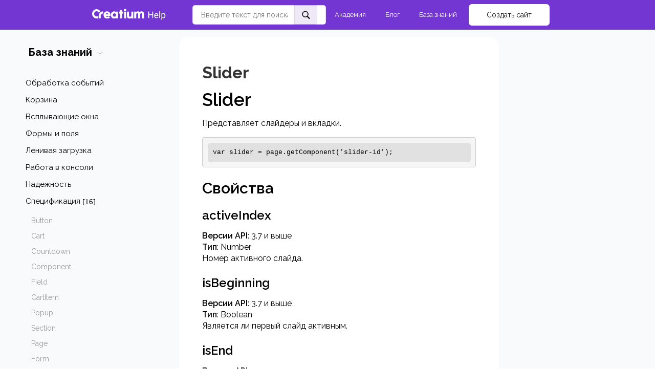

--- FILE ---
content_type: text/html; charset=UTF-8
request_url: https://creatium.academy/help/dev-class-slider
body_size: 29316
content:
<!DOCTYPE html>

<html lang="ru">

<head>

    
    <!-- PLUGINS -->
    
<!-- Google Analytics --><script>
(function(i,s,o,g,r,a,m){i['GoogleAnalyticsObject']=r;i[r]=i[r]||function(){
(i[r].q=i[r].q||[]).push(arguments)},i[r].l=1*new Date();a=s.createElement(o),
m=s.getElementsByTagName(o)[0];a.async=1;a.src=g;m.parentNode.insertBefore(a,m)
})(window,document,'script','https://www.google-analytics.com/analytics.js','ga');
ga('create', 'UA-164556458-1', 'auto');
ga('send', 'pageview');
</script><!-- End Google Analytics -->





    <meta http-equiv="X-UA-Compatible" content="IE=edge">
    <meta charset="utf-8">
    <meta name="generator" content="Creatium">

    <title>Slider</title>

    <link rel="canonical" href="https://creatium.academy/help/dev-class-slider">
            <meta name="viewport" content="width=device-width, initial-scale=1.0">
    
    <script type="application/ld+json">{}</script>
    
<!--[if IE]><link rel="shortcut icon" href="https://i.1.creatium.io/fe/47/99/505f375c3117f784fc912afe09c36d8033/32x32/creatium.png"><![endif]-->
<link rel="apple-touch-icon-precomposed" href="https://i.1.creatium.io/fe/47/99/505f375c3117f784fc912afe09c36d8033/180x180/creatium.png">
<link rel="icon" href="https://i.1.creatium.io/fe/47/99/505f375c3117f784fc912afe09c36d8033/196x196/creatium.png">
                <script>
                window.creatium = {"creatium":true,"visit_id":null,"site_id":304202,"page_id":1811086,"content_id":1754157,"lang":"ru","time":1768880485,"screens":"screens-xs-sm-md-lg","animations":[],"cookies":{"alert":0,"message":""},"integrations":[{"id":383851,"name":"\u0420\u043e\u0431\u043e\u043a\u0430\u0441\u0441\u0430","is_payment":true,"is_default":true}],"misc":{"cdn_host":"i.1.creatium.io"},"allow_cookies":true,"site_options":{"captcha_signup":false,"captcha_orders":false,"member_allow_signup":false,"member_allow_auth":false},"member":{"id":0},"async":{"js":["\/app\/4.4\/delivery-builder?action=async&key=c1fae72b6e9091f99250d554f24821b4","\/assets\/4.4\/vendors-async.js?v=1742957206","\/assets\/4.4\/formula-async.js?v=1742957285"],"css":["\/assets\/4.4\/vendors-async.css?v=1766137397","\/assets\/4.4\/hovercss-async.css?v=1742957206"],"js_adaptive_sections":"\/app\/4.4\/delivery-builder?action=adaptive-sections&key=c1fae72b6e9091f99250d554f24821b4"},"device":"other","mini":false,"scroll":{"snapping":false}};
                window.cr = window.creatium;
                window.plp = window.creatium;
                window.error_handler = function (e, fn_id) {
                    window.console && console.log && console.log(fn_id);
                    window['error_handler_' + fn_id] && eval(window['error_handler_' + fn_id]);
                    window.console && console.error && console.error(e.message);
                };
                    cr.api = function (v, cb) { cr.api.queue.push([v, cb]) };
    cr.api.queue = [];
    cr.layout = {"top":0,"left":0};
            </script>
    <!-- CORE -->
    <link type="text/css" rel="stylesheet" href="/assets/4.4/vendors.css?v=1742957206"><link type="text/css" rel="stylesheet" href="/assets/4.4/default.css?v=1765350449"><link type="text/css" rel="stylesheet" href="/assets/4.4/nodes.css?v=1766137397">    <script defer type="text/javascript" src="/assets/4.4/vendors.js?v=1742957206"></script><script defer type="text/javascript" src="/assets/4.4/default.js?v=1768221003"></script><script defer type="text/javascript" src="/assets/4.4/nodes.js?v=1766138067"></script><link rel="preload" href="/assets/4.4/vendors-sync.js?v=1742957206" as="script">
            <style> @import url("https://fonts.googleapis.com/css2?family=Raleway:wght@700&display=swap");
@import url('https://fonts.googleapis.com/css2?family=Raleway:ital,wght@0,100..900;1,100..900&display=swap');
.node.css1 > .wrapper1 { background-color: white }
.node.css1  { color: #333 }
.node.css1  > .padding_top { padding-top: 0px }
.node.css1  > .padding_bottom { padding-bottom: 0px }
.node.css1 a { color: rgb(132, 76, 230) }
.metahtml.css2 .goup {
  display: none;
  position: fixed;
  left: 80px;
  bottom: 80px;
}

.metahtml.css2 .goup {
  opacity: 0.9;
}

.metahtml.css2 .goup:hover {
  opacity: 1;
}

.metahtml.css2 .only-for-editor+.goup {
  display: block;
  position: absolute;
  border: 1px dashed silver;
  min-height: 30px;
  min-width: 30px;
  z-index: 50;
}
.node.css3  { color: #333; padding-top: 5px; padding-bottom: 5px; padding-left: 5px; padding-right: 5px }
.node.css3 a { color: rgb(132, 76, 230) }
.btn.css4 { text-align: center } .btn.css4 { background-color: rgba(123, 79, 222, 1);border-top-left-radius: 5px;border-top-right-radius: 5px;border-bottom-right-radius: 5px;border-bottom-left-radius: 5px;border-style: solid;border-top-width: 0px;border-bottom-width: 0px;border-left-width: 0px;border-right-width: 0px;border-color: rgba(123, 79, 222, 1);padding-top: 8px;padding-bottom: 8px;font-size: 14px;color: rgba(255, 255, 255, 1)!important;font-family: "Raleway", serif; } .btn.css4:hover, .btn.css4.hover { background-color: rgba(104, 54, 217, 1);border-color: rgba(123, 79, 222, 1);color: rgba(255, 255, 255, 1)!important; } .btn.css4:active, .btn.css4.active { background-color: rgba(90, 38, 205, 1);border-color: rgba(80, 34, 183, 1);color: rgba(255, 255, 255, 1)!important; } .btn.css4:before {  } .btn.css4:active:before, .btn.css4.active:before { background-color: rgba(90, 38, 205, 1); }
.node.css5 > .wrapper1 { background-color: rgb(115, 54, 211) }
.node.css5  { color: #FFF }
.node.css5  > .padding_top { padding-top: 5px }
.screen-xs .node.css5  > .padding_top { padding-top: 5px!important }
.node.css5  > .padding_bottom { padding-bottom: 5px }
.screen-xs .node.css5  > .padding_bottom { padding-bottom: 5px!important }
.node.css5 a { color: rgb(132, 76, 230) }
.node.css6  { color: #FFF; padding-top: 2px; padding-bottom: 2px; padding-left: 5px; padding-right: 5px }
.node.css6 a { color: rgb(132, 76, 230) }
.metahtml.css7 .hamburger1 {
  position: relative;
}

.metahtml.css7 .hamburger1-header {
  display: flex;
  align-items: center;
  width: 100%;
}

.metahtml.css7 .hamburger1-altmenu {
  flex-grow: 1;
  order: 1;
}

.metahtml.css7 .hamburger1-toggle {
  width: 20px;
  height: 12px;
  flex: 0 0 20px;
  margin: 5px;
  cursor: pointer;
  margin-top: 0;
  order: 2;
  position: relative;
}

.metahtml.css7 .hamburger1-toggle span {
  display: block;
  position: absolute;
  height: 3px;
  width: 100%;
  background: rgb(255, 255, 255);
  border-radius: 9px;
  opacity: 1;
  left: 0;
  -webkit-transform: rotate(0deg);
  -moz-transform: rotate(0deg);
  -o-transform: rotate(0deg);
  transform: rotate(0deg);
  -webkit-transition: .3s ease-in-out;
  -moz-transition: .3s ease-in-out;
  -o-transition: .3s ease-in-out;
  transition: .3s ease-in-out;
}

.metahtml.css7 .hamburger1-toggle span:nth-child(1) {
  top: 0px;
}

.metahtml.css7 .hamburger1-toggle span:nth-child(2),
.metahtml.css7 .hamburger1-toggle span:nth-child(3) {
  top: 6px;
}

.metahtml.css7 .hamburger1-toggle span:nth-child(4) {
  top: 12px;
}

.metahtml.css7 .hamburger1-toggle.is-expanded span:nth-child(1) {
  top: 6px;
  width: 0%;
  left: 50%;
  opacity: 0;
}

.metahtml.css7 .hamburger1-toggle.is-expanded span:nth-child(2) {
  -webkit-transform: rotate(45deg);
  -moz-transform: rotate(45deg);
  -o-transform: rotate(45deg);
  transform: rotate(45deg);
}

.metahtml.css7 .hamburger1-toggle.is-expanded span:nth-child(3) {
  -webkit-transform: rotate(-45deg);
  -moz-transform: rotate(-45deg);
  -o-transform: rotate(-45deg);
  transform: rotate(-45deg);
}

.metahtml.css7 .hamburger1-toggle.is-expanded span:nth-child(4) {
  top: 6px;
  width: 0%;
  left: 50%;
  opacity: 0;
}
.node.css8  { color: #FFF; padding-top: 5px; padding-bottom: 5px; padding-left: 5px; padding-right: 5px }
.screen-xs .node.css8  { padding-left: 0px!important }
.node.css8 a { color: rgb(132, 76, 230) }
.node.css9 img { width: calc(0.95 * var(--width)) }
.node.css9 .bgnormal { text-align: left }
.node.css10  { color: #FFF; padding-top: 0px; padding-bottom: 0px; padding-left: 0px; padding-right: 0px }
.node.css10 a { color: rgb(132, 76, 230) }
.node.css11  { color: #FFF; padding-top: 5px; padding-bottom: 5px; padding-left: 5px; padding-right: 5px }
.screen-xs .node.css11  { padding-left: 20px!important }
.node.css11 a { color: rgb(132, 76, 230) }
.metahtml.css12 .the-basics .tt-dataset-states {
  max-height: 190px;
  overflow-y: auto;
}

.metahtml.css12 .tt-selectable-price {
  min-width: 40px;
  font-size: 12px;
  font-weight: bold;
  text-align: right;
}

.metahtml.css12 .empty-message {
  text-align: center;
  color: rgb(0, 0, 0);
}

.metahtml.css12 .twitter-typeahead {
  width: 100%;
}

.metahtml.css12 .the-basics  .tt-menu {
  padding: 10px 0;
  min-width: 100%!important;
  background: rgb(255, 255, 255);
  z-index: 9999!important;
  border-radius: 5px;
  top: 42px!important;
  transition: 0.3s;
  border: 1px solid rgba(123, 79, 222, 0.26);
}

.metahtml.css12 .the-basics .tt-selectable .tt-selectable-img {
  width: 30px;
  height: 30px;
}

.metahtml.css12 .tt-selectable-title {
  margin: 0 16px;
  font-weight: 400;
}

.metahtml.css12 .the-basics .tt-selectable {
  margin: 0;
  font-weight: 400;
  overflow: hidden;
  text-overflow: ellipsis;
  display: -webkit-box;
  -webkit-line-clamp: 2;
  -webkit-box-orient: vertical;
  font-size: 15px;
  border-bottom: 1px solid rgba(123, 79, 222, 0.22);
  color: rgb(0, 0, 0);
  padding-top: 6px;
  padding-bottom: 6px;
  padding-left: 9px;
  padding-right: 9px;
  cursor: pointer;
  line-height: 131%;
  transition: 0.3s;
}

.metahtml.css12 .the-basics .tt-selectable:hover {
  background: rgba(123, 79, 222, 0.25);
  color: rgb(0, 0, 0);
}

.metahtml.css12 .the-basics .tt-selectable:last-child {
  border-bottom: none;
}

.metahtml.css12 .the-basics  .tt-dataset-states::-webkit-scrollbar {
  width: 2px;
}

.metahtml.css12 .the-basics  .tt-dataset-states::-webkit-scrollbar-track {
  box-shadow: inset 0 0 1px rgba(0, 0, 0, 0);
}

.metahtml.css12 .the-basics  .tt-dataset-states::-webkit-scrollbar-thumb {
  background-color: rgb(123, 79, 222);
}



.metahtml.css12 .search-input {
  position: relative;
  width: 100%;
}

.metahtml.css12 .typeahead__button {
  display: flex;
  border-bottom-left-radius: 0px;
  border-top-left-radius: 0px;
  border-bottom-right-radius: 5px;
  border-top-right-radius: 5px;
  align-items: center;
  justify-content: center;
  position: absolute;
  top: 50%;
  right: 0;
  transform: translateY(-50%);
  z-index: 999!important;
  width: 45px;
  height: 39px;
  outline: none;
  background: rgba(91, 37, 178, 0.1);
  border: 1px solid rgba(91, 37, 178, 0.1);
  color: rgb(255, 255, 255);
}

.metahtml.css12 .close {
  z-index: 999!important;
  outline: none;
  border: none;
  opacity: 0;
  position: absolute;
  height: 0;
  visibility: hidden;
  right: 50px;
  top: 50%;
  transform: translateY(-50%);
  display: flex;
  align-items: center;
  justify-content: center;
  width: 22.5px;
  background: transparent;
  transition: 0.2s;
}

.metahtml.css12 .close.active {
  height: 39px;
  visibility: visible;
  opacity: 1;
}

.metahtml.css12 .typeahead__button-img {
  width: 18px;
  height: 18px;
}

.metahtml.css12 .typeahead {
  min-width: 100%;
  height: 38px;
  border-radius: 5px;
  border: 1px solid rgba(123, 79, 222, 0.26);
  padding-left: 16px;
  padding-right: 70px;
  font-size: 14px;
  color: #000;
}
.node.css13  { color: #FFF; padding-top: 0px; padding-bottom: 0px; padding-left: 5px; padding-right: 0px }
.screen-xs .node.css13  { padding-top: 20px!important; padding-left: 0px!important }
.node.css13 a { color: rgb(132, 76, 230) }
.node.css14 > .w-menu-grid > .cont > .node { margin: 0 4px }
.node.css15  { color: #FFF; padding-top: 5px; padding-bottom: 5px; padding-left: 5px; padding-right: 5px }
.node.css15 a { color: rgb(132, 76, 230) }
.btn.css16 { text-align: center } .btn.css16 { background-color: rgba(241, 243, 245, 0);border-top-left-radius: 5px;border-top-right-radius: 5px;border-bottom-right-radius: 5px;border-bottom-left-radius: 5px;border-style: solid;border-top-width: 0px;border-bottom-width: 0px;border-left-width: 0px;border-right-width: 0px;border-color: rgb(241, 243, 245);padding-top: 8px;padding-bottom: 8px;font-size: 13px;color: rgb(255, 255, 255)!important;font-family: "Raleway", serif; } .btn.css16:hover, .btn.css16.hover { background-color: rgba(241, 243, 245, 0.09);border-color: rgb(241, 243, 245);color: rgb(255, 255, 255)!important; } .btn.css16:active, .btn.css16.active { background-color: rgba(242, 244, 246, 0.15);border-color: rgb(241, 243, 245);color: rgb(255, 255, 255)!important; } .btn.css16:before {  } .btn.css16:active:before, .btn.css16.active:before { background-color: rgba(242, 244, 246, 0.15); }
.node.css17  { color: #FFF; padding-top: 0px; padding-bottom: 0px; padding-left: 0px; padding-right: 0px }
.screen-xs .node.css17  { padding-top: 10px!important }
.node.css17 a { color: rgb(132, 76, 230) }
.btn.css18 { text-align: center } .area.screen-xs .btn.css18 { text-align: center } .btn.css18 { background-color: rgb(255, 255, 255);border-top-left-radius: 6px;border-top-right-radius: 6px;border-bottom-right-radius: 6px;border-bottom-left-radius: 6px;border-style: solid;border-top-width: 1px;border-bottom-width: 1px;border-left-width: 1px;border-right-width: 1px;border-color: rgb(255, 255, 255);padding-top: 10px;padding-bottom: 10px;font-size: 14px;color: rgb(0, 0, 0)!important;font-family: "Raleway", serif; } .btn.css18:hover, .btn.css18.hover { background-color: rgb(230, 230, 230);border-color: rgb(230, 230, 230);color: rgb(0, 0, 0)!important; } .btn.css18:active, .btn.css18.active { background-color: rgb(230, 230, 230);border-color: rgb(184, 184, 184);color: rgb(0, 0, 0)!important; } .btn.css18:before {  } .btn.css18:active:before, .btn.css18.active:before { background-color: rgb(230, 230, 230); }
.node.css19 > .wrapper1 { background-color: white }
.node.css19  { color: #333 }
.node.css19  > .padding_top { padding-top: 5px }
.node.css19  > .padding_bottom { padding-bottom: 5px }
.node.css19 a { color: rgb(132, 76, 230) }
.node.css20  { color: #333; padding-top: 5px; padding-bottom: 5px; padding-left: 0px; padding-right: 0px }
.node.css20 a { color: rgb(132, 76, 230) }
.btn.css21 { text-align: left } .btn.css21 { background-color: rgba(255, 255, 255, 0);border-top-left-radius: 0px;border-top-right-radius: 0px;border-bottom-right-radius: 0px;border-bottom-left-radius: 0px;border-style: solid;border-top-width: 0px;border-bottom-width: 0px;border-left-width: 0px;border-right-width: 0px;border-color: rgb(204, 204, 204);padding-top: 10px;padding-bottom: 10px;font-size: 20px;font-weight: bold;color: rgb(0, 0, 0)!important;font-family: "Raleway", serif; } .btn.css21:hover, .btn.css21.hover { background-color: rgba(230, 230, 230, 0);border-color: rgb(163, 163, 163);color: rgb(0, 0, 0)!important; } .btn.css21:active, .btn.css21.active { background-color: rgba(207, 207, 207, 0);border-color: rgb(184, 184, 184);color: rgb(0, 0, 0)!important; } .btn.css21:before {  } .btn.css21:active:before, .btn.css21.active:before { background-color: rgba(207, 207, 207, 0); }
.modal.css22 .modal-dialog { width: 460px }
.metahtml.css23 .popover1-root {
  perspective: 1000px;
}

.metahtml.css23 .popover1-container {
  position: relative;
  border-radius: 7px;
  background-color: rgb(255, 255, 255);
  border: 1px solid rgb(242, 242, 242);
  box-shadow: 0 5px 30px rgba(0, 0, 0, 0.1);
  background-clip: padding-box;
  outline: none;
  padding: 20px 20px;
  margin-top: 6.666666666666667px;
  opacity: 0;
  transform-origin: 50% -50px;
  transform: rotateX(-15deg);
  transition: 250ms transform ease-out, 250ms opacity ease-out;
}

.metahtml.css23 .popover1-root.is-active .popover1-container {
  opacity: 1;
  transform: translateY(0);
}

.metahtml.css23 .popover1-root.is-hiding .popover1-container {
  opacity: 0;
  transform: rotateX(-15deg);
}

.metahtml.css23 .popover1-arrow {
  text-align: center;
  position: absolute;
  line-height: 0;
  top: 0;
  left: 0;
  right: 0;
}

.metahtml.css23 .popover1-arrow div {
  width: 10px;
  height: 10px;
  background-color: rgb(255, 255, 255);
  border: 1px solid rgb(242, 242, 242);
  transform: translateY(-50%) rotate(45deg);
  margin-top: -1px;
  position: relative;
  display: inline-block;
  border-width: 1px 0 0 1px;
  vertical-align: top;
}

.metahtml.css23 .popover1-body {
  position: relative;
  padding: 20px;
}

.metahtml.css23 .popover1-title {
  margin-right: 20px;
  text-align: left;
}

.metahtml.css23 .popover1-close {
  font-family: "Helvetica Neue", Helvetica, Arial, sans-serif;
  padding: 0;
  cursor: pointer;
  background: transparent;
  border: 0;
  -webkit-appearance: none;
  float: right;
  font-size: 21px;
  font-weight: bold;
  line-height: 1;
  color: #000;
  text-shadow: 0 1px 0 #fff;
  opacity: 0.2;
  filter: alpha(opacity=20);
  margin-top: -2px;
}

.metahtml.css23 .popover1-close:hover {
  color: #000;
  text-decoration: none;
  cursor: pointer;
  opacity: 0.5;
  filter: alpha(opacity=50);
}
.node.css24  { color: #333; padding-top: 10px; padding-bottom: 10px; padding-left: 10px; padding-right: 10px }
.node.css24 a { color: rgb(132, 76, 230) }
.node.css25  { color: #333; padding-top: 0px; padding-bottom: 15px; padding-left: 0px; padding-right: 0px }
.node.css25 a { color: rgb(132, 76, 230) }
.node.css26 > .w-menu-grid > .cont > .node { margin: 0 0px }
.node.css27  { color: #333; padding-top: 3px; padding-bottom: 5px; padding-left: 0px; padding-right: 5px }
.node.css27 a { color: rgb(132, 76, 230) }
.node.css28 > .w-elements-grid > div > .node { width: calc(100% / 1 - 10px + 10px / 1) }
.node.css28 > .w-elements-grid > .cont { gap: 0px 10px }
.node.css29 > .wrapper1 { background-color: rgb(249, 250, 251) }
.node.css29  { color: #333 }
.node.css29  > .padding_top { padding-top: 48px }
.screen-md .node.css29  > .padding_top { padding-top: 5px!important }
.screen-xs .node.css29  > .padding_top { padding-top: 10px!important }
.node.css29  > .padding_bottom { padding-bottom: 85px }
.screen-xs .node.css29  > .padding_bottom { padding-bottom: 40px!important }
.node.css29 a { color: rgb(132, 76, 230) }
.node.css30  { color: #333; padding-top: 10px; padding-bottom: 10px; padding-left: 110px; padding-right: 5px }
.screen-md .node.css30  { padding-left: 30px!important }
.screen-sm .node.css30  { padding-left: 5px!important }
.screen-xs .node.css30  { padding-left: 5px!important }
.node.css30 a { color: rgb(132, 76, 230) }
.node.css31  { color: #333; padding-top: 5px; padding-bottom: 10px; padding-left: 20px; padding-right: 0px }
.node.css31 a { color: rgb(132, 76, 230) }
.node.css32  { color: #333; padding-top: 2px; padding-bottom: 2px; padding-left: 2px; padding-right: 5px }
.node.css32 a { color: rgb(132, 76, 230) }
.btn.css33 { text-align: left } .btn.css33 { background-color: rgba(132, 76, 230, 0);border-top-left-radius: 0px;border-top-right-radius: 0px;border-bottom-right-radius: 0px;border-bottom-left-radius: 0px;border-style: solid;border-top-width: 0px;border-bottom-width: 0px;border-left-width: 0px;border-right-width: 0px;border-color: rgb(97, 30, 215);padding-top: 6px;padding-bottom: 6px;font-size: 16px;color: rgba(31, 31, 31, 1)!important;font-family: "Raleway", serif; } .btn.css33:hover, .btn.css33.hover { background-color: rgba(114, 49, 226, 0);border-color: rgb(78, 24, 172);color: rgb(132, 76, 230)!important; } .btn.css33:active, .btn.css33.active { background-color: rgba(98, 30, 217, 0);border-color: rgb(87, 27, 193);color: rgb(132, 76, 230)!important; } .btn.css33:before {  } .btn.css33:active:before, .btn.css33.active:before { background-color: rgba(98, 30, 217, 0); }
.node.css34  { color: #333; padding-top: 10px; padding-bottom: 10px; padding-left: 0px; padding-right: 0px }
.node.css34 a { color: rgb(132, 76, 230) }
.btn.css35 { text-align: left } .btn.css35 { background-color: rgba(65, 163, 255, 0);border-top-left-radius: 0px;border-top-right-radius: 0px;border-bottom-right-radius: 0px;border-bottom-left-radius: 0px;border-style: solid;border-top-width: 0px;border-bottom-width: 0px;border-left-width: 0px;border-right-width: 0px;border-color: rgb(1, 132, 255);padding-top: 6px;padding-bottom: 6px;font-size: 16px;color: rgba(31, 31, 31, 1)!important;font-family: "Raleway", serif; } .btn.css35:hover, .btn.css35.hover { background-color: rgba(33, 148, 255, 0);border-color: rgb(0, 106, 205);color: rgb(65, 163, 255)!important; } .btn.css35:active, .btn.css35.active { background-color: rgba(4, 134, 255, 0);border-color: rgb(0, 119, 230);color: rgb(65, 163, 255)!important; } .btn.css35:before {  } .btn.css35:active:before, .btn.css35.active:before { background-color: rgba(4, 134, 255, 0); }
.btn.css36 { text-align: left } .btn.css36 { background-color: rgba(31, 31, 31, 0);border-top-left-radius: 0px;border-top-right-radius: 0px;border-bottom-right-radius: 0px;border-bottom-left-radius: 0px;border-style: solid;border-top-width: 0px;border-bottom-width: 0px;border-left-width: 0px;border-right-width: 0px;border-color: rgba(25, 25, 25, 1);padding-top: 6px;padding-bottom: 6px;font-size: 16px;color: rgba(31, 31, 31, 1)!important;font-family: "Raleway", serif; } .btn.css36:hover, .btn.css36.hover { background-color: rgba(53, 53, 53, 0);border-color: rgba(20, 20, 20, 1);color: rgb(150, 150, 150)!important; } .btn.css36:active, .btn.css36.active { background-color: rgba(48, 48, 48, 0);border-color: rgba(43, 43, 43, 1);color: rgb(120, 120, 120)!important; } .btn.css36:before {  } .btn.css36:active:before, .btn.css36.active:before { background-color: rgba(48, 48, 48, 0); }
.node.css37  { color: #333; padding-top: 10px; padding-bottom: 5px; padding-left: 20px; padding-right: 15px }
.node.css37 a { color: rgb(132, 76, 230) }
.node.css38  { color: #333; padding-top: 2px; padding-bottom: 2px; padding-left: 0px; padding-right: 0px }
.node.css38 a { color: rgb(132, 76, 230) }
.btn.css39 { text-align: left } .btn.css39 { background-color: rgba(255, 255, 255, 0);border-top-left-radius: 5px;border-top-right-radius: 5px;border-bottom-right-radius: 5px;border-bottom-left-radius: 5px;border-style: solid;border-top-width: 0px;border-bottom-width: 0px;border-left-width: 0px;border-right-width: 0px;border-color: rgb(255, 255, 255);padding-top: 2px;padding-bottom: 2px;font-size: 15px;color: rgb(0, 0, 0)!important;font-family: "Raleway", serif; } .btn.css39:hover, .btn.css39.hover { background-color: rgba(255, 255, 255, 0);border-color: rgb(255, 255, 255);color: rgb(132, 76, 230)!important; } .btn.css39:active, .btn.css39.active { background-color: rgba(242, 237, 252, 0);border-color: rgb(242, 237, 252);color: rgb(132, 76, 230)!important; } .btn.css39:before {  } .btn.css39:active:before, .btn.css39.active:before { background-color: rgba(242, 237, 252, 0); }
.node.css40  { color: #333; padding-top: 5px; padding-bottom: 5px; padding-left: 5px; padding-right: 0px }
.node.css40 a { color: rgb(132, 76, 230) }
.node.css41  { color: #333; padding-top: 2px; padding-bottom: 16px; padding-left: 6px; padding-right: 0px }
.node.css41 a { color: rgb(132, 76, 230) }
.node.css42  { color: #333; padding-top: 3px; padding-bottom: 3px; padding-left: 0px; padding-right: 0px }
.node.css42 a { color: rgb(132, 76, 230) }
.btn.css43 { text-align: left } .btn.css43 { background-color: rgba(249, 250, 251, 0);border-top-left-radius: 5px;border-top-right-radius: 5px;border-bottom-right-radius: 5px;border-bottom-left-radius: 5px;border-style: solid;border-top-width: 0px;border-bottom-width: 0px;border-left-width: 0px;border-right-width: 0px;border-color: rgb(249, 250, 251);padding-top: 2px;padding-bottom: 2px;font-size: 15px;color: rgb(154, 154, 154)!important;font-family: "Raleway", serif; } .btn.css43:hover, .btn.css43.hover { background-color: rgba(219, 225, 231, 0);border-color: rgb(219, 225, 231);color: rgb(157, 112, 235)!important; } .btn.css43:active, .btn.css43.active { background-color: rgba(219, 225, 231, 0);border-color: rgb(165, 180, 195);color: rgba(123, 79, 222, 1)!important; } .btn.css43:before {  } .btn.css43:active:before, .btn.css43.active:before { background-color: rgba(219, 225, 231, 0); }.area.screen-md .btn.css43 { font-size: 14px; } .area.screen-sm .btn.css43 { font-size: 14px; } .area.screen-xs .btn.css43 { font-size: 14px; }
.node.css44  { color: #333; padding-top: 10px; padding-bottom: 10px; padding-left: 5px; padding-right: 5px }
.node.css44 a { color: rgb(132, 76, 230) }
.node.css45  { color: #333; padding-top: 0px; padding-bottom: 0px; padding-left: 0px; padding-right: 0px }
.node.css45 a { color: rgb(132, 76, 230) }
.btn.css46 { text-align: left } .btn.css46 { background-color: rgba(0, 0, 0, 0.04);border-top-left-radius: 5px;border-top-right-radius: 5px;border-bottom-right-radius: 5px;border-bottom-left-radius: 5px;border-style: solid;border-top-width: 0px;border-bottom-width: 0px;border-left-width: 0px;border-right-width: 0px;border-color: rgb(0, 0, 0);padding-top: 10px;padding-bottom: 10px;font-size: 14px;color: rgb(0, 0, 0)!important;font-family: "Raleway", serif; } .btn.css46:hover, .btn.css46.hover { background-color: rgba(0, 0, 0, 0.03);border-color: rgb(0, 0, 0);color: rgb(0, 0, 0)!important; } .btn.css46:active, .btn.css46.active { background-color: rgba(255, 255, 255, 0.08);border-color: rgb(0, 0, 0);color: rgb(0, 0, 0)!important; } .btn.css46:before {  } .btn.css46:active:before, .btn.css46.active:before { background-color: rgba(255, 255, 255, 0.08); }.btn.css46 .fas { font-size: 18px; }
.btn.css47 { text-align: left } .btn.css47 { background-color: rgba(0, 0, 0, 0.04);border-top-left-radius: 5px;border-top-right-radius: 5px;border-bottom-right-radius: 5px;border-bottom-left-radius: 5px;border-style: solid;border-top-width: 0px;border-bottom-width: 0px;border-left-width: 0px;border-right-width: 0px;border-color: rgb(0, 0, 0);padding-top: 10px;padding-bottom: 10px;font-size: 14px;color: rgb(0, 0, 0)!important;font-family: "Raleway", serif; } .btn.css47:hover, .btn.css47.hover { background-color: rgba(0, 0, 0, 0.03);border-color: rgb(0, 0, 0);color: rgb(0, 0, 0)!important; } .btn.css47:active, .btn.css47.active { background-color: rgba(255, 255, 255, 0.08);border-color: rgb(0, 0, 0);color: rgb(0, 0, 0)!important; } .btn.css47:before {  } .btn.css47:active:before, .btn.css47.active:before { background-color: rgba(255, 255, 255, 0.08); }.btn.css47 .fas { font-size: 18px;margin-right: 7px; }
.modal.css48 .modal-dialog { width: 320px }
.metahtml.css49 .menu1-root {
  position: relative;
  background-color: rgb(249, 250, 251);
  outline: none;
  opacity: 0;
  transform: translateX(100%);
  transition: 250ms transform, 250ms opacity;
  box-shadow: 5px 0 30px rgba(0, 0, 0, 0.1);
}

.metahtml.css49 .menu1-root.is-active {
  opacity: 1;
  transform: translateX(0);
}

.metahtml.css49 .menu1-root.is-hiding {
  opacity: 0;
  transform: translateX(100%);
}

.metahtml.css49 .menu1-header {
  padding: 10px 20px;
  border-bottom: 1px solid rgb(219, 225, 231);
  color: rgb(0, 0, 0);
  min-height: 16px;
}

.metahtml.css49 .menu1-body {
  position: relative;
  padding: 10px 20px;
}

.metahtml.css49 .menu1-title {
  margin-right: 20px;
  text-align: left;
}

.metahtml.css49 .menu1-close {
  font-family: "Helvetica Neue", Helvetica, Arial, sans-serif;
  padding: 0;
  cursor: pointer;
  background: transparent;
  border: 0;
  float: right;
  font-size: 24px;
  line-height: 1;
  opacity: 0.5;
  margin-top: -4px;
}

.metahtml.css49 .menu1-close:hover {
  text-decoration: none;
  cursor: pointer;
  opacity: 0.75;
}
.textable.css50  { text-align: left; font-family: "Raleway", serif; font-size: 16px; font-weight: 400; line-height: 1.4; letter-spacing: 0em; opacity: 1 }
.node.css51 .padding { height: 40px }
.node.css52  { color: #333; padding-top: 0px; padding-bottom: 5px; padding-left: 0px; padding-right: 0px }
.node.css52 a { color: rgb(132, 76, 230) }
.node.css53  { color: #333; padding-top: 0px; padding-bottom: 0px; padding-left: 0px; padding-right: 5px }
.node.css53 a { color: rgb(132, 76, 230) }
.btn.css54 { text-align: left } .btn.css54 { background-color: rgba(255, 255, 255, 0);border-top-left-radius: 5px;border-top-right-radius: 5px;border-bottom-right-radius: 5px;border-bottom-left-radius: 5px;border-style: solid;border-top-width: 0px;border-bottom-width: 0px;border-left-width: 0px;border-right-width: 0px;border-color: rgb(255, 255, 255);padding-top: 10px;padding-bottom: 10px;font-size: 14px;color: rgba(31, 31, 31, 1)!important;font-family: "Raleway", serif; } .btn.css54:hover, .btn.css54.hover { background-color: rgba(255, 255, 255, 0);border-color: rgb(255, 255, 255);color: rgba(76, 76, 76, 1)!important; } .btn.css54:active, .btn.css54.active { background-color: rgba(255, 255, 255, 0);border-color: rgb(204, 204, 204);color: rgba(61, 61, 61, 1)!important; } .btn.css54:before {  } .btn.css54:active:before, .btn.css54.active:before { background-color: rgba(255, 255, 255, 0); }
.node.css55  { color: #333; padding-top: 10px; padding-bottom: 5px; padding-left: 5px; padding-right: 15px }
.node.css55 a { color: rgb(132, 76, 230) }
.btn.css56 { text-align: left } .btn.css56 { background-color: rgba(255, 255, 255, 0);border-top-left-radius: 5px;border-top-right-radius: 5px;border-bottom-right-radius: 5px;border-bottom-left-radius: 5px;border-style: solid;border-top-width: 0px;border-bottom-width: 0px;border-left-width: 0px;border-right-width: 0px;border-color: rgb(255, 255, 255);padding-top: 2px;padding-bottom: 2px;font-size: 15px;color: rgb(0, 0, 0)!important;font-family: TTNorms Medium; } .btn.css56:hover, .btn.css56.hover { background-color: rgba(255, 255, 255, 0);border-color: rgb(255, 255, 255);color: rgb(132, 76, 230)!important; } .btn.css56:active, .btn.css56.active { background-color: rgba(242, 237, 252, 0);border-color: rgb(242, 237, 252);color: rgb(132, 76, 230)!important; } .btn.css56:before {  } .btn.css56:active:before, .btn.css56.active:before { background-color: rgba(242, 237, 252, 0); }
.node.css57 > .wrapper1 { background-color: rgb(255, 255, 255); border-radius: 16px }
.node.css57  { color: #333; padding-top: 40px; padding-bottom: 20px; padding-left: 40px; padding-right: 40px }
.screen-sm .node.css57  { padding-top: 20px!important; padding-left: 20px!important; padding-right: 20px!important }
.screen-xs .node.css57  { padding-top: 15px!important; padding-bottom: 15px!important; padding-left: 15px!important; padding-right: 15px!important }
.node.css57 a { color: rgb(132, 76, 230) }
.node.css58  { color: #333; padding-top: 5px; padding-bottom: 0px; padding-left: 5px; padding-right: 5px }
.node.css58 a { color: rgb(132, 76, 230) }
.node.css59  { color: #333; padding-top: 5px; padding-bottom: 5px; padding-left: 0px; padding-right: 5px }
.node.css59 a { color: rgb(132, 76, 230) }
.textable.css60  { text-align: left; font-family: "Raleway", serif; font-size: 32px; font-weight: 400; line-height: 1.2; letter-spacing: 0em; opacity: 1 }
.screen-xs .textable.css60  { font-size: 25px!important }
.metahtml.css61 .root {
  font-size: 16px;
  font-family: "Raleway", serif, system-ui, -apple-system, BlinkMacSystemFont, 'Segoe UI', 'Roboto', 'Oxygen', 'Ubuntu', 'Cantarell', 'Fira Sans', 'Droid Sans', 'Helvetica Neue', 'Segoe UI Emoji', 'Apple Color Emoji', 'Noto Color Emoji', sans-serif;
  line-height: 1.4;
  word-wrap: break-word;
  color: rgb(0, 0, 0);
  text-rendering: optimizeLegibility;
}

.metahtml.css61 h1 {
  font-size: 2.2em;
  margin-top: 0;
}

.metahtml.css61 h1,
.metahtml.css61 h2,
.metahtml.css61 h3,
.metahtml.css61 h4,
.metahtml.css61 h5,
.metahtml.css61 h6 {
  font-family: "Raleway", serif;
  margin-bottom: 12px;
  margin-top: 24px;
}

.metahtml.css61 h1,
.metahtml.css61 h2,
.metahtml.css61 h3,
.metahtml.css61 h4,
.metahtml.css61 h5,
.metahtml.css61 h6,
.metahtml.css61 b,
.metahtml.css61 strong,
.metahtml.css61 th {
  font-weight: 600;
}

.metahtml.css61 p {
  margin: 16px 0;
}

.metahtml.css61 blockquote {
  border-left: 5px solid rgb(138, 138, 138);
  margin: 1.5em 0;
  padding: 0.5em 1em;
  font-style: italic;
}

.metahtml.css61 a {
  text-decoration: underline;
  color: rgb(132, 76, 230);
}

.metahtml.css61 a:hover {
  text-decoration: underline;
}

.metahtml.css61 code {
  background: rgba(51, 51, 51, 0.1);
  color: rgb(0, 0, 0);
  padding: 2.5px 5px;
  border-radius: 6px;
  font-size: 1em;
}

.metahtml.css61 pre > code {
  padding: 10px;
  display: block;
  overflow-x: auto;
}

.metahtml.css61 img,
.metahtml.css61 video {
  max-width: 100%;
  height: auto;
}

.metahtml.css61 hr {
  border: none;
  border-top: 2px solid rgba(51, 51, 51, 0.2);
}

.metahtml.css61 table {
  border-collapse: collapse;
  margin-bottom: 10px;
  width: 100%;
}

.metahtml.css61 td,
.metahtml.css61 th {
  padding: 6px;
  text-align: left;
  vertical-align: top;
  word-wrap: break-word;
}

.metahtml.css61 thead {
  border-bottom: 1px solid rgba(51, 51, 51, 0.2);
}

.metahtml.css61 tbody tr:nth-child(even) {
  background-color: rgba(51, 51, 51, 0.05);
}

.metahtml.css61 ul,
.metahtml.css61 ol {
  padding-left: 25px;
}

.metahtml.css61 li {
  margin: 8px 0;
}

.metahtml.css61 img {
  display: block;
}

.metahtml.css61 .root > *:first-child {
  margin-top: 0;
}

.metahtml.css61 .root > *:last-child {
  margin-bottom: 0;
}
.node.css62  { color: #333; padding-top: 0px; padding-bottom: 5px; padding-left: 4px; padding-right: 0px }
.node.css62 a { color: rgb(132, 76, 230) }
.node.css63 > .w-elements-grid > div > .node { width: calc(100% / 2 - 30px + 30px / 2) }
.node.css63 > .w-elements-grid > .cont { gap: 30px 30px }
.screen-xs .node.css63 > .w-elements-grid > div > .node { width: calc(100% / 1 - 30px + 30px / 1)!important }
.screen-xs .node.css63 > .w-elements-grid > .cont { column-gap: 30px!important }
.node.css63 > .w-elements-container-top { margin-bottom: 30px }
.screen-md .node.css63 > .w-elements-container-top { margin-bottom: nullpx!important }
.screen-sm .node.css63 > .w-elements-container-top { margin-bottom: nullpx!important }
.screen-xs .node.css63 > .w-elements-container-top { margin-bottom: nullpx!important }
.node.css64 .padding { height: 30px }
.node.css65 > .wrapper1 { background-color: rgb(255, 255, 255); border-radius: 20px; box-shadow:  -4px 0px 0px 0px rgb(236, 240, 241) }
.node.css65  { color: #333; padding-top: 20px; padding-bottom: 20px; padding-left: 25px; padding-right: 30px }
.screen-xs .node.css65  { padding-left: 32px!important; padding-right: 32px!important }
.node.css65 a { color: rgb(132, 76, 230) }
.node.css66  { color: #333; padding-top: 10px; padding-bottom: 10px; padding-left: 15px; padding-right: 0px }
.screen-xs .node.css66  { padding-left: 0px!important; padding-right: 0px!important }
.node.css66 a { color: rgb(132, 76, 230) }
.textable.css67  { text-align: left; font-family: "Raleway", serif; font-size: 12px; font-weight: 400; line-height: 1.2; letter-spacing: 0.1em; color: rgb(132, 76, 230); opacity: 1 }
.screen-xs .textable.css67  { font-size: 12px!important }
.node.css68  { color: #333; padding-top: 5px; padding-bottom: 10px; padding-left: 2px; padding-right: 2px }
.node.css68 a { color: rgb(132, 76, 230) }
.textable.css69  { text-align: left; font-family: "Raleway", serif; font-size: 29px; font-weight: 400; line-height: 1.3; letter-spacing: 0em; color: rgb(0, 0, 0); opacity: 1 }
.screen-md .textable.css69  { font-size: 26px!important }
.screen-sm .textable.css69  { font-size: 26px!important }
.screen-xs .textable.css69  { font-size: 22px!important }
.node.css70  { color: #333; padding-top: 5px; padding-bottom: 10px; padding-left: 5px; padding-right: 15px }
.node.css70 a { color: rgb(132, 76, 230) }
.textable.css71  { text-align: left; font-family: "Raleway", serif; font-size: 14px; font-weight: 400; line-height: 1.6; letter-spacing: 0em; color: rgb(0, 0, 0); opacity: 0.5 }
.screen-md .textable.css71  { font-size: 14px!important }
.screen-sm .textable.css71  { font-size: 13px!important }
.screen-xs .textable.css71  { font-size: 13px!important }
.node.css72  { color: #333; padding-top: 15px; padding-bottom: 15px; padding-left: 5px; padding-right: 5px }
.node.css72 a { color: rgb(132, 76, 230) }
.btn.css73 { text-align: center } .btn.css73 { background-color: rgba(132, 76, 230, 0);border-top-left-radius: 5px;border-top-right-radius: 5px;border-bottom-right-radius: 5px;border-bottom-left-radius: 5px;border-style: solid;border-top-width: 2px;border-bottom-width: 2px;border-left-width: 2px;border-right-width: 2px;border-color: rgb(132, 76, 230);padding-top: 17px;padding-bottom: 17px;font-size: 15px;color: rgb(132, 76, 230)!important;font-family: "Raleway", serif; } .btn.css73:hover, .btn.css73.hover { background-color: rgb(132, 76, 230);border-color: rgb(132, 76, 230);color: rgb(255, 255, 255)!important; } .btn.css73:active, .btn.css73.active { background-color: rgb(114, 49, 226);border-color: rgb(132, 76, 230);color: rgb(255, 255, 255)!important; } .btn.css73:before {  } .btn.css73:active:before, .btn.css73.active:before { background-color: rgb(114, 49, 226); }.btn.css73 .fas { font-size: 20px;margin-right: 8px; }
.node.css74  { color: #333; padding-top: 10px; padding-bottom: 0px; padding-left: 0px; padding-right: 0px }
.node.css74 a { color: rgb(132, 76, 230) }
.node.css75 img { width: calc(1 * var(--width)) }
.node.css75 .bgnormal { text-align: center }
.node.css76  { color: #333; padding-top: 0px; padding-bottom: 0px; padding-left: 5px; padding-right: 19px }
.screen-md .node.css76  { padding-right: 0px!important }
.node.css76 a { color: rgb(132, 76, 230) }
.node.css77  { color: #333; padding-top: 10px; padding-bottom: 5px; padding-left: 5px; padding-right: 5px }
.node.css77 a { color: rgb(132, 76, 230) }
.textable.css78  { text-align: right; font-family: "Raleway", serif; font-size: 16px; font-weight: 400; line-height: 1.6; letter-spacing: 0em; color: rgb(0, 0, 0); opacity: 1 }
.screen-md .textable.css78  { font-size: 14px!important }
.screen-sm .textable.css78  { font-size: 14px!important }
.screen-xs .textable.css78  { font-size: 12px!important }
.node.css79 .bgimage { height: 70px; background-position: center }
.node.css79 img.selectable { max-height: 70px }
.node.css79 .proportions { width: calc(var(--width) / var(--height) * 70); padding-top: 70px }
.node.css80 > .wrapper1 { background-color: rgba(12, 12, 12, 1) }
.node.css80  { color: #FFF }
.node.css80  > .padding_top { padding-top: 60px }
.node.css80  > .padding_bottom { padding-bottom: 60px }
.node.css80 a { color: rgba(230, 26, 26, 1) }
.node.css81  { color: #FFF; padding-top: 1px; padding-bottom: 5px; padding-left: 5px; padding-right: 5px }
.screen-xs .node.css81  { padding-bottom: 40px!important }
.node.css81 a { color: rgba(230, 26, 26, 1) }
.node.css82 > .max-width { max-width: 1140px; margin-left: auto; margin-right: auto }
.node.css83  { color: #FFF; padding-top: 5px; padding-bottom: 20px; padding-left: 5px; padding-right: 5px }
.node.css83 a { color: rgba(230, 26, 26, 1) }
.node.css84  { color: #FFF; padding-top: 10px; padding-bottom: 10px; padding-left: 5px; padding-right: 5px }
.node.css84 a { color: rgba(230, 26, 26, 1) }
.textable.css85  { text-align: left; font-family: "Raleway", sans-serif; font-size: 12px; font-weight: 400; line-height: 1.6; letter-spacing: 0em; color: rgba(121, 121, 121, 1); opacity: 0.65 }
.screen-xs .textable.css85  { text-align: center!important }
.node.css86  { color: #FFF; padding-top: 5px; padding-bottom: 5px; padding-left: 5px; padding-right: 5px }
.node.css86 a { color: rgba(230, 26, 26, 1) }
.btn.css87 { text-align: center } .btn.css87 { background-color: rgba(22, 102, 241, 0);border-top-left-radius: 0px;border-top-right-radius: 0px;border-bottom-right-radius: 0px;border-bottom-left-radius: 0px;border-style: solid;border-top-width: 0px;border-bottom-width: 0px;border-left-width: 0px;border-right-width: 0px;border-color: rgb(12, 80, 198);padding-top: 0px;padding-bottom: 0px;font-size: 14px;color: rgb(161, 161, 161)!important;font-family: "Raleway", sans-serif; } .btn.css87:hover, .btn.css87.hover { background-color: rgba(13, 90, 223, 0);border-color: rgb(10, 64, 159);color: rgb(129, 129, 129)!important; } .btn.css87:active, .btn.css87.active { background-color: rgba(12, 81, 201, 0);border-color: rgb(11, 72, 179);color: rgb(255, 255, 255)!important; } .btn.css87:before {  } .btn.css87:active:before, .btn.css87.active:before { background-color: rgba(12, 81, 201, 0); }
.node.css88  { color: #FFF; padding-top: 10px; padding-bottom: 10px; padding-left: 5px; padding-right: 5px }
.screen-xs .node.css88  { padding-top: 26px!important }
.node.css88 a { color: rgba(230, 26, 26, 1) }
.node.css89  { color: #FFF; padding-top: 0px; padding-bottom: 0px; padding-left: 0px; padding-right: 0px }
.screen-xs .node.css89  { padding-top: 28px!important }
.node.css89 a { color: rgba(230, 26, 26, 1) }
.btn.css90 { text-align: center } .btn.css90 { background-color: rgb(56, 56, 56);border-top-left-radius: 5px;border-top-right-radius: 5px;border-bottom-right-radius: 5px;border-bottom-left-radius: 5px;border-style: solid;border-top-width: 0px;border-bottom-width: 0px;border-left-width: 0px;border-right-width: 0px;border-color: rgb(45, 45, 45);padding-top: 13px;padding-bottom: 13px;font-size: 14px;color: rgb(255, 255, 255)!important;font-family: "Raleway", sans-serif; } .btn.css90:hover, .btn.css90.hover { background-color: rgb(50, 50, 50);border-color: rgb(36, 36, 36);color: rgb(255, 255, 255)!important; } .btn.css90:active, .btn.css90.active { background-color: rgb(71, 71, 71);border-color: rgb(56, 56, 56);color: rgb(255, 255, 255)!important; } .btn.css90:before {  } .btn.css90:active:before, .btn.css90.active:before { background-color: rgb(71, 71, 71); }
.node.css91  { color: #FFF; padding-top: 5px; padding-bottom: 7px; padding-left: 5px; padding-right: 5px }
.node.css91 a { color: rgba(230, 26, 26, 1) }
.node.css92 img { width: calc(1 * var(--width)) }
.node.css92 .bgnormal { text-align: left }
.screen-xs .node.css92 .bgnormal { text-align: center!important }
.textable.css93  { text-align: left; font-family: 'Raleway Medium',sans-serif; font-size: 13px; font-weight: 400; line-height: 1; letter-spacing: 0em; opacity: 1 }
.screen-sm .textable.css93  { line-height: 1.6!important; letter-spacing: 0em!important }
.screen-xs .textable.css93  { text-align: center!important; line-height: 1.6!important; letter-spacing: 0em!important }
.node.css94  { color: #FFF; padding-top: 13px; padding-bottom: 5px; padding-left: 5px; padding-right: 5px }
.screen-xs .node.css94  { padding-top: 2px!important; padding-bottom: 17px!important }
.node.css94 a { color: rgba(230, 26, 26, 1) }
.btn.css95 { text-align: center } .btn.css95 { background-color: rgba(76, 76, 76, 0);border-top-left-radius: 0px;border-top-right-radius: 0px;border-bottom-right-radius: 0px;border-bottom-left-radius: 0px;border-style: solid;border-top-width: 0px;border-bottom-width: 0px;border-left-width: 0px;border-right-width: 0px;border-color: rgba(61, 61, 61, 1);padding-top: 0px;padding-bottom: 0px;font-size: 14px;color: rgba(121, 121, 121, 1)!important;font-family: "Raleway", sans-serif; } .btn.css95:hover, .btn.css95.hover { background-color: rgba(68, 68, 68, 0);border-color: rgba(49, 49, 49, 1);color: rgba(96, 96, 96, 1)!important; } .btn.css95:active, .btn.css95.active { background-color: rgba(61, 61, 61, 0);border-color: rgba(55, 55, 55, 1);color: rgb(255, 255, 255)!important; } .btn.css95:before {  } .btn.css95:active:before, .btn.css95.active:before { background-color: rgba(61, 61, 61, 0); }
.node.css96  { color: #FFF; padding-top: 5px; padding-bottom: 15px; padding-left: 0px; padding-right: 0px }
.screen-xs .node.css96  { padding-top: 40px!important }
.node.css96 a { color: rgba(230, 26, 26, 1) }
.soc-icon.css97 .link .bg {border-top-left-radius: 25px;border-top-right-radius: 25px;border-bottom-right-radius: 25px;border-bottom-left-radius: 25px;width: 28px;height: 28px;padding: 6px;border-style: solid;border-top-width: 0px;border-bottom-width: 0px;border-left-width: 0px;border-right-width: 0px;color: rgb(135, 135, 135);border-color: rgba(76, 76, 76, 1);background: rgba(241, 241, 241, 0.09);}.soc-icon.css97 .link:hover .bg {color: rgba(12, 12, 12, 1);border-color: rgba(76, 76, 76, 1);background: rgb(243, 247, 254);}.soc-icon.css97 .link:active .bg {color: rgba(61, 61, 61, 1);border-color: rgb(145, 145, 145);background: rgb(255, 255, 255);}.soc-icon.css97 span { line-height: 28px }
.node.css98  { color: #FFF; padding-top: 5px; padding-bottom: 5px; padding-left: 5px; padding-right: 5px }
.screen-xs .node.css98  { padding-top: 2px!important; padding-bottom: 17px!important }
.node.css98 a { color: rgba(230, 26, 26, 1) }
.btn.css99 { text-align: center } .btn.css99 { background-color: rgba(106, 106, 106, 0);border-top-left-radius: 0px;border-top-right-radius: 0px;border-bottom-right-radius: 0px;border-bottom-left-radius: 0px;border-style: solid;border-top-width: 0px;border-bottom-width: 0px;border-left-width: 0px;border-right-width: 0px;border-color: rgb(85, 85, 85);padding-top: 0px;padding-bottom: 0px;font-size: 14px;color: rgb(106, 106, 106)!important;font-family: "Raleway", sans-serif; } .btn.css99:hover, .btn.css99.hover { background-color: rgba(95, 95, 95, 0);border-color: rgb(68, 68, 68);color: rgb(85, 85, 85)!important; } .btn.css99:active, .btn.css99.active { background-color: rgba(86, 86, 86, 0);border-color: rgb(76, 76, 76);color: rgb(255, 255, 255)!important; } .btn.css99:before {  } .btn.css99:active:before, .btn.css99.active:before { background-color: rgba(86, 86, 86, 0); }
.node.css100  { color: #FFF; padding-top: 0px; padding-bottom: 0px; padding-left: 5px; padding-right: 10px }
.screen-xs .node.css100  { padding-top: 30px!important }
.node.css100 a { color: rgba(230, 26, 26, 1) }
.textable.css101  { text-align: right; font-family: "Raleway", sans-serif; font-size: 14px; font-weight: 400; line-height: 2; letter-spacing: 0em; color: rgb(106, 106, 106); opacity: 0.5 }
.screen-xs .textable.css101  { text-align: center!important }





.area {
    font-family: "Raleway", serif}

.area .font-header {
    font-family: "Raleway", serif}.area.screen-lg { min-width: 1270px; }.area.screen-lg .container { width: 1270px; }.area.screen-lg .container.soft { max-width: 1270px; }.area.screen-md { min-width: 960px; }.area.screen-md .container { width: 940px; }.area.screen-md .container.soft { max-width: 940px; }.area.screen-sm { min-width: 720px; }.area.screen-sm .container { width: 720px; }.area.screen-sm .container.soft { max-width: 720px; }.area.screen-xs .container { max-width: 737px; padding: 0 15px; }
 </style>
    
    
    <!-- PLUGINS -->
    <meta name="yandex-verification" content="56cdd8885f8327e3" />



<style>

  .sidebar {
            position: sticky!important;
            height: fit-content;
        }
  
</style>


    
    
    <!-- proxy-module cut-head -->
</head>

<body class="area">
<div class="area-wrapper">

<!-- PLUGINS -->







<!-- HTML -->
<script>
            creatium.getWindowWidth = function () {
                var windowWidth = window.innerWidth;

                
                if (window.innerWidth === 980 && !window.MSStream && /iPhone|iPod/.test(navigator.userAgent)) {
                    windowWidth = window.outerWidth;
                }
                
                return windowWidth;
            }
        
            creatium.getScreen = function () {
                var _windowWidth = creatium.getWindowWidth();

                var lgWidth = 1330 + cr.layout._left_current;
                var mdWidth = 992 + cr.layout._left_current;
                var smWidth = 768 + cr.layout._left_current;

                if (creatium.screens === 'screens-xs') return 'xs';
                else if (creatium.screens === 'screens-sm') return 'sm';
                else if (creatium.screens === 'screens-md') return 'md';
                else if (creatium.screens === 'screens-lg') return 'lg';
                else if (creatium.screens === 'screens-xs-sm') {
                    if (_windowWidth >= smWidth) return 'sm';
                    else return 'xs';
                } else if (creatium.screens === 'screens-xs-md') {
                    if (_windowWidth >= mdWidth) return 'md';
                    else return 'xs';
                } else if (creatium.screens === 'screens-xs-lg') {
                    if (_windowWidth >= lgWidth) return 'lg';
                    else return 'xs';
                } else if (creatium.screens === 'screens-sm-md') {
                    if (_windowWidth >= mdWidth) return 'md';
                    else return 'sm';
                } else if (creatium.screens === 'screens-sm-lg') {
                    if (_windowWidth >= lgWidth) return 'lg';
                    else return 'sm';
                } else if (creatium.screens === 'screens-md-lg') {
                    if (_windowWidth >= lgWidth) return 'lg';
                    else return 'md';
                } else if (creatium.screens === 'screens-xs-sm-md') {
                    if (_windowWidth >= mdWidth) return 'md';
                    else if (_windowWidth >= smWidth && _windowWidth < mdWidth) return 'sm';
                    else return 'xs';
                } else if (creatium.screens === 'screens-xs-sm-lg') {
                    if (_windowWidth >= lgWidth) return 'lg';
                    else if (_windowWidth >= smWidth && _windowWidth < lgWidth) return 'sm';
                    else return 'xs';
                } else if (creatium.screens === 'screens-xs-md-lg') {
                    if (_windowWidth >= lgWidth) return 'lg';
                    else if (_windowWidth >= mdWidth && _windowWidth < lgWidth) return 'md';
                    else return 'xs';
                } else if (creatium.screens === 'screens-sm-md-lg') {
                    if (_windowWidth >= lgWidth) return 'lg';
                    else if (_windowWidth >= mdWidth && _windowWidth < lgWidth) return 'md';
                    else return 'sm';
                } else if (creatium.screens === 'screens-xs-sm-md-lg') {
                    if (_windowWidth >= lgWidth) return 'lg';
                    else if (_windowWidth >= mdWidth && _windowWidth < lgWidth) return 'md';
                    else if (_windowWidth >= smWidth && _windowWidth < mdWidth) return 'sm';
                    else return 'xs';
                }
            }
            
            creatium.isLayoutMobile = function () {
                if (creatium.getScreen() !== 'xs') return false;
                return creatium.getWindowWidth() < 320 + cr.layout.left;
            }

            cr.layout._left_current = cr.layout.left;
            if (cr.layout._left_current) {
                document.body.classList.add('layout-left-active');
            }

            creatium.layout.mobile = creatium.isLayoutMobile();
            if (creatium.layout.mobile) {
                document.body.classList.add('layout-mobile');
            }

            creatium.screen = creatium.getScreen();
            document.body.classList.add('screen-' + creatium.screen);

            if (creatium.device) {
                creatium.device_fix = false;
                if (creatium.screen === 'xs' && creatium.device !== 'mobile') creatium.device_fix = true;
                if (creatium.screen === 'sm' && creatium.device !== 'tablet') creatium.device_fix = true;
                if (creatium.screen === 'md' && creatium.device !== 'other') creatium.device_fix = true;
                if (creatium.screen === 'lg' && creatium.device !== 'other') creatium.device_fix = true;
                if (creatium.device_fix) document.write('<script src="' + creatium.async.js_adaptive_sections + '"></scr'+'ipt>');                    
            }
        </script><div class="node section-metahtml disable-relative section xs-hidden lg-hidden css1" data-fixation="{&quot;lg&quot;:&quot;bottom&quot;,&quot;md&quot;:&quot;bottom&quot;,&quot;sm&quot;:&quot;bottom&quot;,&quot;xs&quot;:&quot;bottom&quot;}" data-opacity="1"><div class="padding_top"></div><div class="metahtml container css2"><script data-name="1767395889" data-lazy="true" data-cdn="[&quot;&quot;]" data-sequentially="false" data-static-params="{&quot;act&quot;:true}" data-dynamic-params="{}" class="component-js-fn">function _component_js_1767395889(page, el, params) {


var $btn = $(el).find('.goup');
var portal = page.createPortal($btn.get(0));
$(el).closest('.section').css('display','none');
if (params.act) {
	if ($(window).scrollTop() > $(window).height()) $btn.show();
	$(window).scroll(function() {
		if ($(window).scrollTop() <= $(window).height()) $btn.fadeOut("slow");
		else $btn.fadeIn("slow")
	});
}
}</script><div class="goup"><div class="cont"><div class="node widget-button widget css3"><div class="button-container center"><div class="button-wrapper"><button class="btn btn-legacy css4" data-action="js" data-highlight="false" data-track-active="false" onclick="cr.api(function (page) { // Код для прокрутки наверх
cr.api(function (page) {
page.scrollToTop();
}) }.bind(this))"><div class="pad-left" style="width: 24px;"></div><div class="btn-content"><span class="text">Вернуться в начало</span></div><div class="pad-right" style="width: 24px;"></div></button></div></div></div></div></div>
<div style="height: 300px;"></div></div><div class="padding_bottom"></div></div><div class="node section-clear section my-section css5" data-common="ul74pjvqo8lkb3jb3f4e" data-fixation="{&quot;lg&quot;:&quot;top&quot;,&quot;md&quot;:&quot;top&quot;,&quot;sm&quot;:&quot;top&quot;,&quot;xs&quot;:&quot;top&quot;}" data-opacity="1"><div class="padding_top"></div><div class="wrapper1"><div class="wrapper2"></div></div><div class="container"><div class="cont"><div class="node widget-hamburger widget css6"><div class="metahtml css7"><script data-name="1148493874" data-lazy="true" data-cdn="[&quot;&quot;]" data-sequentially="false" data-static-params="{}" data-dynamic-params="{}" class="component-js-fn">function _component_js_1148493874(page, el, params) {



}</script><div class="hamburger1">
  <div cr-hamburger-root="">
    <div class="hamburger1-header">
      <div cr-hamburger-toggle="" il-action="toggle" class="hamburger1-toggle is-collapsed">
        <span></span>
        <span></span>
        <span></span>
        <span></span>
      </div>
      <div class="hamburger1-altmenu">
        <div class="cont"><div class="node widget-image widget css8 css9"><div class="bgnormal"><a href="/help" target=""><img class="" alt="" src="[data-uri]" data-lazy-image="https://i.1.creatium.io/70/15/58/86f117a47f314f17842e3280ce74414620/creatium_help.svg#%7B%22size%22:%5B192,24%5D,%22quality%22:8%7D" data-lazy-image_resize="true" data-lazy-image_detect="css-width" style="border-radius: 0px; --width: 192px; --height: 24px; --ratio: 8;"></a></div><noscript><img src="https://i.1.creatium.io/70/15/58/86f117a47f314f17842e3280ce74414620/creatium_help.svg#%7B%22size%22:%5B192,24%5D,%22quality%22:8%7D" alt=""></noscript></div></div>
      </div>
    </div>
  </div>
  <div cr-hamburger-menu="" class="hamburger1-menu is-collapsed" style="display: none;">
    <div class="cont"><div class="node widget-grid widget css10"><div class="grid valign-middle paddings-10px xs-wrap"><div class="gridwrap"><div class="col" style="width: 201px;"><div class="cont"><div class="node widget-image widget xs-hidden css11 css9"><div class="bgnormal"><a href="/help" target=""><img class="" alt="" src="[data-uri]" style="border-radius: 0px; --width: 192px; --height: 24px; --ratio: 8;" data-lazy-image="https://i.1.creatium.io/70/15/58/86f117a47f314f17842e3280ce74414620/creatium_help.svg#%7B%22size%22:%5B192,24%5D,%22quality%22:8%7D" data-lazy-image_resize="true" data-lazy-image_detect="css-width"></a></div><noscript><img src="https://i.1.creatium.io/70/15/58/86f117a47f314f17842e3280ce74414620/creatium_help.svg#%7B%22size%22:%5B192,24%5D,%22quality%22:8%7D" alt=""></noscript></div></div></div><div class="col" style="width: 100%;"><div class="cont"><div class="node widget-metahtml widget css10"><div class="metahtml css12"><script data-name="1356357315" data-lazy="false" data-cdn="[&quot;https://twitter.github.io/typeahead.js/releases/latest/typeahead.bundle.js&quot;]" data-sequentially="false" data-static-params="{&quot;str_1&quot;:&quot;Введите текст для поиска&quot;,&quot;check_5&quot;:false,&quot;not_result&quot;:&quot;Нет подходящих результатов&quot;,&quot;num_5&quot;:20,&quot;num_length&quot;:2,&quot;info_1&quot;:[&quot;title&quot;],&quot;check_6&quot;:false,&quot;info_2&quot;:&quot;title&quot;,&quot;info_9&quot;:[&quot;title&quot;],&quot;info_3&quot;:&quot;f18&quot;,&quot;link&quot;:&quot;/help/&quot;,&quot;link_search&quot;:&quot;/help/search?search=&quot;,&quot;link_search_active&quot;:&quot;search&quot;,&quot;btn_height_x_all&quot;:39}" data-dynamic-params="{}" class="component-js-fn">function _component_js_1356357315(page, el, params) {
  const data = {"columns":[{"name":"Заголовок","type":"string","id":"title"},{"name":"Ссылка для ЧПУ","type":"string","id":"f18"}],"rows":[{"title":"Редирект 301","f18":"redirect"},{"title":"Переезд на Creatium International","f18":"go-creatium-international"},{"title":"Интеграция с Ройстат/Roistat NEW","f18":"integration-roistat-new"},{"title":"3D-просмотр товара в Creatium от Site3D Configurator","f18":"configurator-site3d"},{"title":"Как создать папку для сайтов","f18":"site-folder"},{"title":"Creatium+Airtable","f18":"creatium-airtable-new"},{"title":"Как создать и настроить карточку товара","f18":"create-card"},{"title":"Рекомендации по оптимизации изображений","f18":"image-optimization"},{"title":"Подключение reCAPTCHA v2, капча","f18":"recaptcha-v2"},{"title":"Интеграция с Сalltouch","f18":"calltouch"},{"title":"Настройка по убыванию/возрастанию цены в каталоге","f18":"descending-sort"},{"title":"Платежная система Prodamus (Продамус)","f18":"prodamus"},{"title":"Формулы для гугл-таблиц","f18":"google-formulas"},{"title":"Интеграция с Albato (Альбато)","f18":"albato"},{"title":"Как передавать заявки из Creatium в Google таблицу через Make","f18":"submission-to-google-spreadsheet"},{"title":"Как правильно указать адрес страницы и главную страницу","f18":"done-link-page"},{"title":"Создание многостраничного сайта","f18":"multipage-site"},{"title":"Как сделать ссылки товаров транслитом","f18":"links-transliterate"},{"title":"Как сделать красивую карту в конструкторе Яндекс","f18":"yandex-map-constructor"},{"title":"Тарификация International","f18":"billing-international"},{"title":"Formula","f18":"dev-class-formula"},{"title":"Платежная система LIFE PAY","f18":"life-pay"},{"title":"Юкасса для ИП (Серверная интеграция)","f18":"yukassa"},{"title":"(CRM) Интеграция с AmoCRM через почту","f18":"integration-amocrm-email"},{"title":"Скорость загрузки сайта","f18":"website-loading-speed"},{"title":"Галерея изображений","f18":"image-gallery"},{"title":"Автогенерация коммерческого предложения на сайте","f18":"commercial-offer-generation"},{"title":"Мультилендинг на 1000 ключевых слов","f18":"multilanding-1000"},{"title":"Примеры","f18":"dev-examples"},{"title":"Добавление комментариев","f18":"add-comment"},{"title":"Пролистывание картинок","f18":"scrolling-pictures"},{"title":"Creatium Stories","f18":"stories"},{"title":"Зависимые выпадающие списки","f18":"dependent-select-lists"},{"title":"Как подключить Make","f18":"connection-integromat"},{"title":"Make+Creatium","f18":"integromat"},{"title":"Notion+Сreatium","f18":"notion-creatium"},{"title":"Markdown разметка","f18":"markdown"},{"title":"Как реализовать функционал лайков","f18":"like-integromat"},{"title":"Видимость при условии","f18":"visibility-provided"},{"title":"Редактирование данных профиля","f18":"editing-profile-data"},{"title":"Чек лист по созданию личного кабинета пользователей","f18":"checklist-user-account"},{"title":"Нестандартный переход по вкладкам","f18":"transition-tab"},{"title":"Делаем ссылки на Viber, Whatsapp, Telegram","f18":"link-social"},{"title":"Аккордеон","f18":"accordeon"},{"title":"Переключение вкладки при открытии страницы","f18":"open-on-load"},{"title":"Минимальная сумма заказа","f18":"minimum"},{"title":"Использование в калькуляторе значений полей из других форм","f18":"global-variables"},{"title":"Всплывающий календарь в поле","f18":"air-datepicker"},{"title":"Поочередная отправка заявок на разные почтовые адреса","f18":"round-robin"},{"title":"Передача ClientID Яндекс.Метрики в каждую заявку","f18":"ym-client-id"},{"title":"Отмена отправки формы","f18":"form-prevent"},{"title":"Передача данных из одной формы в другую","f18":"fields-transfer"},{"title":"Выбор двух галочек из трех","f18":"good-cheap-fast"},{"title":"Внешние переменные в форме-калькуляторе","f18":"external-variables"},{"title":"Разные названия формы по условию","f18":"conditional-name"},{"title":"Hover","f18":"dev-class-hover"},{"title":"Slider","f18":"dev-class-slider"},{"title":"Slide","f18":"dev-class-slide"},{"title":"Spoiler","f18":"dev-class-spoiler"},{"title":"Popup","f18":"dev-class-popup"},{"title":"Section","f18":"dev-class-section"},{"title":"Page","f18":"dev-class-page"},{"title":"Form","f18":"dev-class-form"},{"title":"Portal","f18":"dev-class-portal"},{"title":"Button","f18":"dev-class-button"},{"title":"Cart","f18":"dev-class-cart"},{"title":"Countdown","f18":"dev-class-countdown"},{"title":"Component","f18":"dev-class-component"},{"title":"Field","f18":"dev-class-field"},{"title":"CartItem","f18":"dev-class-cartitem"},{"title":"Спецификация","f18":"dev-class"},{"title":"Работа в консоли","f18":"js-api-console"},{"title":"Надежность","f18":"js-api-reliability"},{"title":"Обработка событий","f18":"js-api-events"},{"title":"Корзина","f18":"js-api-cart"},{"title":"Всплывающие окна","f18":"js-api-popups"},{"title":"Формы и поля","f18":"js-api-forms"},{"title":"Ленивая загрузка","f18":"js-api-lazy"},{"title":"Видео-уроки","f18":"dev-video"},{"title":"Встраивание","f18":"embed-creatium-php"},{"title":"Webhooks","f18":"dev-webhooks"},{"title":"Creatium JavaScript API","f18":"js-api"},{"title":"Компоненты","f18":"dev-components"},{"title":"Руководство","f18":"dev-management"},{"title":"Стандартные компоненты","f18":"standard"},{"title":"Пример: Добавление адаптивной настройки в форме","f18":"adaptive-field-size"},{"title":"Работа с цветами","f18":"components-colors"},{"title":"Настройки компонентов","f18":"components-settings"},{"title":"Загрузка библиотек из CDN","f18":"components-cdn"},{"title":"Подключение к базе данных","f18":"database-dev"},{"title":"Редактирование JavaScript кода","f18":"components-js"},{"title":"Редактирование CSS кода","f18":"components-css"},{"title":"Встраивания","f18":"embed"},{"title":"Редактирование HTML кода","f18":"components-html"},{"title":"Восстановление, изменение пароля или почты пользователя","f18":"password-email-recovery"},{"title":"Работа с данными пользователей","f18":"working-with-user-data"},{"title":"Регистрация, авторизация и выход пользователей из личного кабинета","f18":"personal-account-settings"},{"title":"Подключение нового способа оплаты с помощью API","f18":"api-payment"},{"title":"Creatium для разработчиков","f18":"creatium-for-developers"},{"title":"Вывод рандомных товаров через формулы","f18":"random-products-formulas"},{"title":"Подключение таблицы к полям форм","f18":"connecting-a-table-to-form-fields"},{"title":"Показ элемента в сквозной секции","f18":"showing-an-element-in-a-through-section"},{"title":"Скрытие или показ элемента по определенной дате","f18":"hide-or-show-an-item-on-a-specific-date"},{"title":"Готовые примеры формул","f18":"formulf-examples"},{"title":"Подключение конверсий ВК","f18":"conversion-vk"},{"title":"Список функций формул","f18":"list-of-formula-functions"},{"title":"Формулы","f18":"formulas"},{"title":"Глобальные переменные сайта","f18":"site-global-variables"},{"title":"Перемещение между страницами","f18":"moving-between-pages"},{"title":"Перенос целого сайта или страницы","f18":"transferring-an-entire-site-or-page"},{"title":"Подключение оплаты YooMoney","f18":"yoomoney-payment-connection"},{"title":"Анимации при прокрутке и при наведении","f18":"scroll-and-hover-animations"},{"title":"Библиотека компонентов","f18":"component-library"},{"title":"Интеграция Creatium + Directual","f18":"creatium-directual-integration"},{"title":"Экспорт/Импорт/Перенос компонентов между страницами, трансфер страницы","f18":"transferring-components-between-pages"},{"title":"Как подключить сторонний шрифт или шрифт из Google Fonts","f18":"font-from-google-fonts-or-allfont"},{"title":"Глобальные шрифты и цвета","f18":"global-fonts-and-colors"},{"title":"Глобальные переменные в сквозных секциях","f18":"global-variables-in-through-sections"},{"title":"Создание секции с отзывами с нуля","f18":"section-with-reviews-from-scratch"},{"title":"Создание секции с вопросами на ответы с нуля","f18":"section-with-questions-and-answers-from-scratch"},{"title":"Создание секции с преимуществами с нуля","f18":"benefits-section-from-scratch"},{"title":"Создание секции с описанием товара с нуля","f18":"product-description-section-from-scratch"},{"title":"Создание первого экрана с нуля","f18":"first-screen-from-scratch"},{"title":"Сквозные секции","f18":"through-sections"},{"title":"Как создать папку","f18":"how-to-create-a-folder"},{"title":"Создание страницы","f18":"page-creation"},{"title":"Как работать в редакторе","f18":"how-to-work-in-the-editor"},{"title":"No-code функционал","f18":"no-code-functionality"},{"title":"Создание шаблонных страниц","f18":"create-template-pages"},{"title":"Пакетная загрузка картинок в базу данных","f18":"batch-uploading-images-to-database"},{"title":"Подключение сайта к Google таблицам","f18":"connecting-your-site-to-google-sheets"},{"title":"Вывод информации из таблиц в редакторе","f18":"displaying-information-from-tables-in-the-editor"},{"title":"Как сделать пагинацию (нумерацию страниц)","f18":"how-to-make-pagination"},{"title":"Если возникли сложности с переездом","f18":"if-you-have-difficulty-moving"},{"title":"Требования к таблице в Google Docs","f18":"google-docs-requirements"},{"title":"Тестовый поддомен","f18":"test-subdomain"},{"title":"Ответы на частые вопросы","f18":"faq"},{"title":"Восстановление пароля","f18":"recovering-an-account-password"},{"title":"Вставка интерактивной 3D молекулы","f18":"insert-an-interactive-3d-molecule"},{"title":"Как подключить онлайн-чат","f18":"how-to-connect-online-chat"},{"title":"Ответы на другие вопросы","f18":"answers-to-other-questions"},{"title":"Коллтрекинг Callibri","f18":"call-tracking-callibri"},{"title":"Вопросы по тарификации","f18":"questions-about-billing"},{"title":"Инструкция по переносу с Платформы LP","f18":"transferring-lp-platform"},{"title":"Настройка страницы","f18":"page-setup"},{"title":"Подключение Kommo (AmoCRM) через Make","f18":"connecting-amocrm-make"},{"title":"Эквайринг для сайта \"Плати сколько хочешь\"","f18":"pay-what-you-want"},{"title":"Kак получать деньги через кнопку Яндекс.Деньги?","f18":"yandex-money-button"},{"title":"Вебхуки (Webhooks)","f18":"webhooks"},{"title":"Робокасса (Серверная интеграция)","f18":"robokassa"},{"title":"LiqPay","f18":"liqpay"},{"title":"Структура Webhook с настройкой \"Отправлять все значения\"","f18":"webhook-structure"},{"title":"Google Analytics (Настройка GA4)","f18":"google-analytics-(ga4-setup)"},{"title":"Сбор статистики с Яндекс.Метрика","f18":"yandex-metrica"},{"title":"Сбор статистики с Google Analytics","f18":"google-analytics"},{"title":"(Рассылка) Интеграция с GetResponse","f18":"getresponse-integration"},{"title":"Интеграция Creatium с ApixDrive","f18":"integration-with-apixdrive"},{"title":"Настройка сценариев","f18":"setting-up-scripts"},{"title":"(Рассылка) Интеграция с Unisender","f18":"integration-unisender"},{"title":"(Рассылка) Интеграция с SendPulse","f18":"integration-sendpulse"},{"title":"(Рассылка) Интеграция с MailerLite","f18":"integration-with-mailerlite"},{"title":"Сбор аудиторий и событий с Пиксель ВКонтакте","f18":"vk-conversions"},{"title":"Сбор статистики с Пиксель Facebook","f18":"facebook-pixel"},{"title":"(Рассылка) Интеграция с MailChimp","f18":"integration-mailchimp"},{"title":"(CRM) Интеграция с Bitrix24","f18":"integration-bitrix24"},{"title":"Коллтрекинг","f18":"call-tracking"},{"title":"(CRM) Интеграция с RetailCRM","f18":"integration-retailcrm"},{"title":"Настройка Яндекс Директ","f18":"setting-up-yandex-direct"},{"title":"Подтверждение прав на домен в Google","f18":"google-domain-verification"},{"title":"Таргетированная реклама Facebook, Instagram","f18":"targeted-advertising"},{"title":"Подтверждение прав на домен в Яндекс","f18":"yandex-domain-verification"},{"title":"Настройка файлов Sitemap.xml и Robots.txt","f18":"setting-up-sitemap-and-robots"},{"title":"Влияние социальных сетей на SEO","f18":"the-impact-of-social-media-on-seo"},{"title":"Читаемые адреса страниц (ЧПУ, человекопонятный URL)","f18":"readable-page-addresses"},{"title":"Альтернативный текст для изображений (тег alt и тег title)","f18":"alternative-text-for-images"},{"title":"Как проверить, насколько хорошо  вы настроили SEO","f18":"how-to-check-how-well-seo-settings-are-done"},{"title":"Чек-лист по SEO-оптимизации сайта","f18":"website-seo-checklist"},{"title":"Как добавить теги H1, H2, H3","f18":"how-to-add-h-tags"},{"title":"Оптимизация текстов на странице","f18":"text-optimization-on-the-page"},{"title":"Как задать страницам сайта название (тег Title), описание (тег Description)","f18":"how-to-set-the-site-pages-title-description"},{"title":"Принципы работы поисковых систем - алгоритмы поиска","f18":"search-algorithms"},{"title":"Как добавить выбор количества товара в карточку на странице","f18":"add-a-choice-of-the-quantity-of-goods"},{"title":"Создаем Интернет-магазин в таблице Google","f18":"creating-an-online-store-in-a-google-spreadsheet"},{"title":"Реклама в YouTube","f18":"advertising-on-youtube"},{"title":"Как сделать страницу ошибки 404","f18":"how-to-make-a-404-error-page"},{"title":"Оптимизация для поисковых систем (SEO)","f18":"search-engine-optimization"},{"title":"Поиск по сайту","f18":"site-search"},{"title":"Фильтры товаров","f18":"product-filters"},{"title":"Настройка мультилендинга","f18":"multilanding-setup"},{"title":"Общая корзина для всех страниц одного сайта","f18":"general-shopping-cart"},{"title":"Как добавить и настроить корзину","f18":"add-shopping-cart"},{"title":"Как добавить Бейджик в карточку товара","f18":"add-product-card"},{"title":"Как добавить маску телефона","f18":"add-a-phone-mask"},{"title":"Обработка персональных данных","f18":"processing-of-personal-data"},{"title":"Настройка А/Б теста","f18":"setting-up-ab-test"},{"title":"Перемещение внутри одной страницы","f18":"moving-within-one-page"},{"title":"Настройка кликабельного номера телефона","f18":"clickable-phone-number"},{"title":"Хлебные крошки","f18":"breadcrumbs"},{"title":"Условные поля в формах","f18":"conditional-fields-in-forms"},{"title":"Перенос данных из одной формы в другую на другой странице","f18":"transferring-data-from"},{"title":"Настройка кликабельного email-адреса","f18":"clickable-email-address"},{"title":"Сделать меню с нуля или воспользоваться готовыми вариантами","f18":"make-a-menu"},{"title":"Настройка адаптивности","f18":"adjusting-adaptability"},{"title":"Какие есть настройки адаптивности","f18":"adaptability-settings"},{"title":"Рекомендуемые значения экранов","f18":"recommended-screen-values"},{"title":"Горячие клавиши","f18":"hotkeys"},{"title":"Работа в Зеро-блоке","f18":"work-in-the-zero-block"},{"title":"Пример: Рассчет суточной нормы потребления калорий","f18":"calculating-your-daily-calorie-intake"},{"title":"Пример: Кредитный калькулятор","f18":"loan-calculator"},{"title":"Типы полей в формах","f18":"types-of-fields-in-forms"},{"title":"Настройка действия после отправки","f18":"set-up-a-post-submit-action"},{"title":"Настройка внешнего вида формы","f18":"customizing-the-form-appearance"},{"title":"Личный кабинет покупателя","f18":"personal-account"},{"title":"Корзина товаров","f18":"shopping-cart"},{"title":"Аналитика и метрика","f18":"analytics-and-metrics"},{"title":"Платежные системы","f18":"payment-systems"},{"title":"CRM-системы","f18":"crm-systems"},{"title":"Адаптивность для разных устройств","f18":"adaptability-for-different-devices"},{"title":"Уведомления о заявках","f18":"application-notifications"},{"title":"Сервисы рассылок","f18":"mailing-services"},{"title":"Пошаговые формы и квиз-формы","f18":"step-by-step-forms-and-quiz-forms"},{"title":"Формы","f18":"forms"},{"title":"Формы-калькуляторы","f18":"calculator-forms"},{"title":"Зеро-блок или свободная секция","f18":"zero-block-or-free-section"},{"title":"Меню и навигация","f18":"menu-and-navigation"},{"title":"Настройки сайта","f18":"site-settings"},{"title":"Переезд с Платформы LP","f18":"moving-from-the-lp-platform"},{"title":"Работа со страницами","f18":"working-with-pages"},{"title":"Как настроить почту для домена","f18":"set-up-mail"},{"title":"Как подключить поддомен","f18":"connect-subdomain"},{"title":"Домены и поддомены","f18":"domains-and-subdomains"},{"title":"Как подключить домен","f18":"connect-domain"},{"title":"Заявки и аналитика","f18":"applications-and-analytics"},{"title":"Дублирование баланса с Платформы LP","f18":"duplicate-balance"},{"title":"Примеры расчета тарификации","f18":"examples-of-billing-calculation"},{"title":"Как пополнить баланс","f18":"how-to-replenish-the-balance"},{"title":"Тарификация","f18":"billing"},{"title":"История Creatium","f18":"history-of-creatium"},{"title":"Повышение конверсии","f18":"conversion-boost"},{"title":"Расширение возможностей","f18":"empowerment"},{"title":"Интеграции и уведомления","f18":"integrations-and-notifications"},{"title":"Каталоги и интернет-магазины","f18":"catalogs-and-online-stores"},{"title":"База данных","f18":"database"},{"title":"Работа в редакторе","f18":"working-in-the-editor"},{"title":"Личный кабинет Creatium","f18":"personal-account-creatium"},{"title":"О конструкторе Creatium","f18":"about-the-creatium"},{"title":"Альтернативные источники для компонента видео","f18":"alternative-players"},{"title":"Новогоднее оформление сайта","f18":"new-years-decoration"},{"title":"Перенос сайта на другой аккаунт","f18":"transfer-site-to-another-account"},{"title":"Собственные таблицы","f18":"creatium-table-new"},{"title":"(CRM) Интеграция с АмоСрм","f18":"integration-amo"},{"title":"Интеграция с webjack","f18":"integration-webjack"},{"title":"(CRM) Интеграция с Оko-crm","f18":"integration-oko-crm"},{"title":"Подключение внешней базы данных по API с помощью коннектора","f18":"connecting-api-using-a-connector"},{"title":"Яндекс Капча","f18":"yandeks-kapcha"}]};

$(el).closest('.section').css('z-index', 99);

const input = el.querySelector('.typeahead');
const searchActive = el.querySelector('.the-basics .typeahead');
const close = el.querySelector('.close');
const arr = [];
let searchResult = [];
const dataRow = data.rows.map((item) => {
  arr.push(item);
});

 var url = window.location.href;
    var queryPos = url.indexOf(`${params.link_search_active}=`);
   	var param = url.substr(queryPos + `${params.link_search_active}=`.length);
		param = decodeURI(param)
    
    let lastRegex = new RegExp('.+?(?=&)', 'i');
  if(param.match(lastRegex) != null && queryPos > -1  ){
   param = param.match(lastRegex).toString();
	  param = param.replace(`&`, '');
     
    param = param.replace(/\%20|\+/gi, ' ')
    input.placeholder = param;
   
   } else if(param.match(lastRegex) == null && queryPos > -1){
   param = param.replace(`&`, '');
    param = param.replace(/\%20|\+/gi, ' ')
    input.placeholder = param;
   }

const btn = el.querySelector('.typeahead__button');

var substringMatcher = function (strs) {
  return function findMatches(q, cb) {
    var matches, substrRegex;
    matches = [];
    substrRegex = new RegExp(q, 'i');
    $.each(strs, function (i, str) {
      let res = JSON.stringify(str);
  
      if (substrRegex.test(res)) {
          let title;
       
          if(!params.check_6) {
          title = data.rows.filter(
          (item) => res.indexOf(item[params.info_2]) > -1
        );
         matches.push({ value: title[0][params.info_2] });
          } else {
          title = data.rows.filter(
          (item) => res.indexOf(item[params.info_9[0]]) > -1
        );
        let priceValue = title[0][params.info_9[3]] ? title[0][params.info_9[3]] : ''
         matches.push({ value: title[0][params.info_9[1]], img: title[0][params.info_9[0]], price: `${title[0][params.info_9[2]]} ${priceValue}` });
          }
      }
    });
    cb(matches);
  };
};

var states = arr;

$(searchActive).typeahead(
  {
    hint: false,
    highlight: true,
    minLength: params.num_length,
  },
  {
    name: 'states',
    displayKey: 'value',
    limit: params.num_5,
    source: substringMatcher(states),
    templates: {
      empty: [
        '<div class="empty-message">',
        `${params.not_result}`,
        '</div>',
      ].join('\n'),
      suggestion: function(data) {
      if(!params.check_6) {
      return '<p>' + data.value + '</p>';
      } else {
       return `<div> <img class='tt-selectable-img' src='${data.img}'> <p class='tt-selectable-title'>${data.value} </p> <p class='tt-selectable-price'>${data.price}</p></div>`;
      }
         
       }
    },
  }
);

$('.typeahead').bind('typeahead:select', function (ev, suggestion) {
  const menu = el.querySelector('.tt-menu');
  let title
  if(!params.check_6){
   title = data.rows.filter(
    (item) => ev.target.value.indexOf(item[params.info_2]) > -1
  );
  } else {
 
  title = data.rows.filter(
    (item) => ev.target.value.indexOf(item[params.info_9[1]]) > -1
  );
  }
  
  menu.classList.add('tt-open');
  let inputValue = el.querySelector('.typeahead');
  $(inputValue).typeahead('val', '');
  if(params.check_5){
  input.placeholder = '';
  } else {
  input.placeholder = params.str_1;
  }  
  location.href = params.link + title[0][params.info_3];
});

btn.addEventListener('click', (e) => {
  const value = input.value;
  if (value.length < params.num_length) {
    btn.disable = 'disable';
  } else {
    location.href = params.link_search + value;
  }
});
input.addEventListener('input', (e) => {

if(input.value.length >= 1){
close.classList.add('active');
} else {
close.classList.remove('active');
}
})
close.addEventListener('click', (e) => {
let inputValue = el.querySelector('.typeahead');
$(inputValue).typeahead('val', '');
input.value = '';
close.classList.remove('active');

})
input.addEventListener('keyup', (event) => {
  if (event.keyCode == 13) {
    const value = input.value;
    if (value.length < params.num_length) {
      btn.disable = 'disable';
    } else {
      location.href = params.link_search + value;
    }
  }
});
}</script>
<div class="the-basics">
  <div class="search-input">
  <input type="search" name="name" autocomplete="off" placeholder="Введите текст для поиска" class="typeahead">
  <button class="close"><svg xmlns="http://www.w3.org/2000/svg" viewBox="0 0 24 24" width="24px" height="18px"><path d="M 4.7070312 3.2929688 L 3.2929688 4.7070312 L 10.585938 12 L 3.2929688 19.292969 L 4.7070312 20.707031 L 12 13.414062 L 19.292969 20.707031 L 20.707031 19.292969 L 13.414062 12 L 20.707031 4.7070312 L 19.292969 3.2929688 L 12 10.585938 L 4.7070312 3.2929688 z"></path></svg> </button>
  <button data-link="/" class="typeahead__button">
  
  <img src="https://i.1.creatium.io/3e/79/7d/4b631918a9f38639db7e7bb00a0691a49d/icons8_search_50.png#%7B%22size%22:%5B50,50%5D,%22quality%22:8%7D" class="typeahead__button-img">
  
  </button>
  </div>
  
  
  
 
</div></div></div></div></div><div class="col" style="width: 485px;"><div class="cont"><div class="node widget-menu widget css13 css14"><div class="w-menu-grid left xs-full"><div class="cont"><div class="node widget-button widget css15"><div class="button-container center"><div class="button-wrapper"><a class="btn btn-legacy hvr-fade css16" data-action="link" data-highlight="true" data-track-active="false" href="https://creatium.academy/" target="_self"><div class="pad-left" style="width: 10px;"></div><div class="btn-content"><span class="text">Академия</span></div><div class="pad-right" style="width: 10px;"></div></a></div></div></div><div class="node widget-button widget css15"><div class="button-container center"><div class="button-wrapper"><a class="btn btn-legacy hvr-fade css16" data-action="link" data-highlight="true" data-track-active="false" href="/blog" target="_self"><div class="pad-left" style="width: 10px;"></div><div class="btn-content"><span class="text">Блог</span></div><div class="pad-right" style="width: 10px;"></div></a></div></div></div><div class="node widget-button widget css15"><div class="button-container center"><div class="button-wrapper"><a class="btn btn-legacy hvr-fade css16" data-action="link" data-highlight="true" data-track-active="false" href="/help" target="_self"><div class="pad-left" style="width: 10px;"></div><div class="btn-content"><span class="text">База знаний</span></div><div class="pad-right" style="width: 10px;"></div></a></div></div></div><div class="node widget-button widget xs-hidden hvr-grow-mini css17"><div class="button-container center"><div class="button-wrapper"><a class="btn btn-legacy css18" data-action="link" data-highlight="true" data-track-active="false" href="https://creatium.io/" target="_self"><div class="pad-left" style="width: 34px;"></div><div class="btn-content"><span class="text">Создать сайт</span></div><div class="pad-right" style="width: 34px;"></div></a></div></div></div></div></div></div></div></div></div></div></div></div>
  </div>
</div></div></div></div></div><div class="padding_bottom"></div></div><div class="node ul58oy2af3c6n1kpj5fl section-variables section"></div>    <script data-adaptive-exclude="md lg" data-adaptive-uid="umgtkil8947hf2mt2g0r">
        if (
            creatium.device_fix
            && "md lg".indexOf(creatium.screen) < 0
            && creatium._adaptive_sections
            && creatium._adaptive_sections["umgtkil8947hf2mt2g0r"]
        ) {
            document.write(creatium._adaptive_sections["umgtkil8947hf2mt2g0r"]);
            creatium._adaptive_sections["umgtkil8947hf2mt2g0r"] = null;
        }
    </script><div class="node section-clear section css29"><div class="padding_top"></div><div class="wrapper1"><div class="wrapper2"></div></div><div class="container fullwidth"><div class="cont"><div class="node widget-grid widget css30" id="Content"><div class="grid valign-top paddings-30px sm-wrap xs-wrap"><div class="gridwrap"><div class="col" style="width: 320px;"><div class="cont"><div class="node widget-button widget xs-hidden sm-hidden css31"><div class="button-container full"><div class="button-wrapper"><button class="btn btn-legacy css21" data-action="modal" data-highlight="false" data-track-active="false" data-modal="popover"><div class="pad-left" style="width: 5px;"></div><div class="btn-content"><span class="text">База знаний &nbsp;<svg width="11" height="6" viewBox="0 0 11 6" fill="none" xmlns="http://www.w3.org/2000/svg">
<path opacity="0.5" d="M1 1L5.5 5L10 1" stroke="black"></path>
</svg></span></div><div class="pad-right" style="width: 5px;"></div></button></div></div><div class="modal nocolors css22" data-name="popover" data-type="popover" data-duration="250" data-trigger="click"><div data-uid="umgtjx5snbq1j9bd1kq8_0"></div></div></div><div class="node widget-elements widget xs-hidden sm-hidden css37 css28"><div class="w-elements-grid valign-top halign-left"><div class="cont"><div class="node widget-element widget css38"><div class="cont"><div class="node widget-button widget number_btn css38"><div class="button-container left"><div class="button-wrapper"><a class="btn btn-legacy css39" data-action="link" data-highlight="true" data-track-active="true" href="/help/js-api-events" target="_self"><div class="pad-left" style="width: 0px;"></div><div class="btn-content"><span class="text">Обработка событий</span></div><div class="pad-right" style="width: 0px;"></div></a></div></div></div></div></div><div class="node widget-element widget css38"><div class="cont"><div class="node widget-button widget number_btn css38"><div class="button-container left"><div class="button-wrapper"><a class="btn btn-legacy css39" data-action="link" data-highlight="true" data-track-active="true" href="/help/js-api-cart" target="_self"><div class="pad-left" style="width: 0px;"></div><div class="btn-content"><span class="text">Корзина</span></div><div class="pad-right" style="width: 0px;"></div></a></div></div></div></div></div><div class="node widget-element widget css38"><div class="cont"><div class="node widget-button widget number_btn css38"><div class="button-container left"><div class="button-wrapper"><a class="btn btn-legacy css39" data-action="link" data-highlight="true" data-track-active="true" href="/help/js-api-popups" target="_self"><div class="pad-left" style="width: 0px;"></div><div class="btn-content"><span class="text">Всплывающие окна</span></div><div class="pad-right" style="width: 0px;"></div></a></div></div></div></div></div><div class="node widget-element widget css38"><div class="cont"><div class="node widget-button widget number_btn css38"><div class="button-container left"><div class="button-wrapper"><a class="btn btn-legacy css39" data-action="link" data-highlight="true" data-track-active="true" href="/help/js-api-forms" target="_self"><div class="pad-left" style="width: 0px;"></div><div class="btn-content"><span class="text">Формы и поля</span></div><div class="pad-right" style="width: 0px;"></div></a></div></div></div></div></div><div class="node widget-element widget css38"><div class="cont"><div class="node widget-button widget number_btn css38"><div class="button-container left"><div class="button-wrapper"><a class="btn btn-legacy css39" data-action="link" data-highlight="true" data-track-active="true" href="/help/js-api-lazy" target="_self"><div class="pad-left" style="width: 0px;"></div><div class="btn-content"><span class="text">Ленивая загрузка</span></div><div class="pad-right" style="width: 0px;"></div></a></div></div></div></div></div><div class="node widget-element widget css38"><div class="cont"><div class="node widget-button widget number_btn css38"><div class="button-container left"><div class="button-wrapper"><a class="btn btn-legacy css39" data-action="link" data-highlight="true" data-track-active="true" href="/help/js-api-console" target="_self"><div class="pad-left" style="width: 0px;"></div><div class="btn-content"><span class="text">Работа в консоли</span></div><div class="pad-right" style="width: 0px;"></div></a></div></div></div></div></div><div class="node widget-element widget css38"><div class="cont"><div class="node widget-button widget number_btn css38"><div class="button-container left"><div class="button-wrapper"><a class="btn btn-legacy css39" data-action="link" data-highlight="true" data-track-active="true" href="/help/js-api-reliability" target="_self"><div class="pad-left" style="width: 0px;"></div><div class="btn-content"><span class="text">Надежность</span></div><div class="pad-right" style="width: 0px;"></div></a></div></div></div></div></div><div class="node widget-element widget css38"><div class="cont"><div class="node widget-button widget number_btn css38"><div class="button-container left"><div class="button-wrapper"><a class="btn btn-legacy css39" data-action="link" data-highlight="true" data-track-active="true" href="/help/dev-class" target="_self"><div class="pad-left" style="width: 0px;"></div><div class="btn-content"><span class="text">Спецификация [16]</span></div><div class="pad-right" style="width: 0px;"></div></a></div></div></div><div class="node widget-element widget css40"><div class="cont"><div class="node widget-menu widget css41 css26"><div class="w-menu-grid full"><div class="cont"><div class="node widget-button widget number_btn css42"><div class="button-container center"><div class="button-wrapper"><a class="btn btn-legacy css43" data-action="link" data-highlight="true" data-track-active="true" href="/help/dev-class-button" target="_self"><div class="pad-left" style="width: 0px;"></div><div class="btn-content"><span class="text">Button</span></div><div class="pad-right" style="width: 0px;"></div></a></div></div></div><div class="node widget-button widget number_btn css42"><div class="button-container center"><div class="button-wrapper"><a class="btn btn-legacy css43" data-action="link" data-highlight="true" data-track-active="true" href="/help/dev-class-cart" target="_self"><div class="pad-left" style="width: 0px;"></div><div class="btn-content"><span class="text">Cart</span></div><div class="pad-right" style="width: 0px;"></div></a></div></div></div><div class="node widget-button widget number_btn css42"><div class="button-container center"><div class="button-wrapper"><a class="btn btn-legacy css43" data-action="link" data-highlight="true" data-track-active="true" href="/help/dev-class-countdown" target="_self"><div class="pad-left" style="width: 0px;"></div><div class="btn-content"><span class="text">Countdown</span></div><div class="pad-right" style="width: 0px;"></div></a></div></div></div><div class="node widget-button widget number_btn css42"><div class="button-container center"><div class="button-wrapper"><a class="btn btn-legacy css43" data-action="link" data-highlight="true" data-track-active="true" href="/help/dev-class-component" target="_self"><div class="pad-left" style="width: 0px;"></div><div class="btn-content"><span class="text">Component</span></div><div class="pad-right" style="width: 0px;"></div></a></div></div></div><div class="node widget-button widget number_btn css42"><div class="button-container center"><div class="button-wrapper"><a class="btn btn-legacy css43" data-action="link" data-highlight="true" data-track-active="true" href="/help/dev-class-field" target="_self"><div class="pad-left" style="width: 0px;"></div><div class="btn-content"><span class="text">Field</span></div><div class="pad-right" style="width: 0px;"></div></a></div></div></div><div class="node widget-button widget number_btn css42"><div class="button-container center"><div class="button-wrapper"><a class="btn btn-legacy css43" data-action="link" data-highlight="true" data-track-active="true" href="/help/dev-class-cartitem" target="_self"><div class="pad-left" style="width: 0px;"></div><div class="btn-content"><span class="text">CartItem</span></div><div class="pad-right" style="width: 0px;"></div></a></div></div></div><div class="node widget-button widget number_btn css42"><div class="button-container center"><div class="button-wrapper"><a class="btn btn-legacy css43" data-action="link" data-highlight="true" data-track-active="true" href="/help/dev-class-popup" target="_self"><div class="pad-left" style="width: 0px;"></div><div class="btn-content"><span class="text">Popup</span></div><div class="pad-right" style="width: 0px;"></div></a></div></div></div><div class="node widget-button widget number_btn css42"><div class="button-container center"><div class="button-wrapper"><a class="btn btn-legacy css43" data-action="link" data-highlight="true" data-track-active="true" href="/help/dev-class-section" target="_self"><div class="pad-left" style="width: 0px;"></div><div class="btn-content"><span class="text">Section</span></div><div class="pad-right" style="width: 0px;"></div></a></div></div></div><div class="node widget-button widget number_btn css42"><div class="button-container center"><div class="button-wrapper"><a class="btn btn-legacy css43" data-action="link" data-highlight="true" data-track-active="true" href="/help/dev-class-page" target="_self"><div class="pad-left" style="width: 0px;"></div><div class="btn-content"><span class="text">Page</span></div><div class="pad-right" style="width: 0px;"></div></a></div></div></div><div class="node widget-button widget number_btn css42"><div class="button-container center"><div class="button-wrapper"><a class="btn btn-legacy css43" data-action="link" data-highlight="true" data-track-active="true" href="/help/dev-class-form" target="_self"><div class="pad-left" style="width: 0px;"></div><div class="btn-content"><span class="text">Form</span></div><div class="pad-right" style="width: 0px;"></div></a></div></div></div><div class="node widget-button widget number_btn css42"><div class="button-container center"><div class="button-wrapper"><a class="btn btn-legacy css43" data-action="link" data-highlight="true" data-track-active="true" href="/help/dev-class-portal" target="_self"><div class="pad-left" style="width: 0px;"></div><div class="btn-content"><span class="text">Portal</span></div><div class="pad-right" style="width: 0px;"></div></a></div></div></div><div class="node widget-button widget number_btn css42"><div class="button-container center"><div class="button-wrapper"><a class="btn btn-legacy css43" data-action="link" data-highlight="true" data-track-active="true" href="/help/dev-class-hover" target="_self"><div class="pad-left" style="width: 0px;"></div><div class="btn-content"><span class="text">Hover</span></div><div class="pad-right" style="width: 0px;"></div></a></div></div></div><div class="node widget-button widget number_btn css42"><div class="button-container center"><div class="button-wrapper"><a class="btn btn-legacy css43" data-action="link" data-highlight="true" data-track-active="true" href="/help/dev-class-slider" target="_self"><div class="pad-left" style="width: 0px;"></div><div class="btn-content"><span class="text">Slider</span></div><div class="pad-right" style="width: 0px;"></div></a></div></div></div><div class="node widget-button widget number_btn css42"><div class="button-container center"><div class="button-wrapper"><a class="btn btn-legacy css43" data-action="link" data-highlight="true" data-track-active="true" href="/help/dev-class-slide" target="_self"><div class="pad-left" style="width: 0px;"></div><div class="btn-content"><span class="text">Slide</span></div><div class="pad-right" style="width: 0px;"></div></a></div></div></div><div class="node widget-button widget number_btn css42"><div class="button-container center"><div class="button-wrapper"><a class="btn btn-legacy css43" data-action="link" data-highlight="true" data-track-active="true" href="/help/dev-class-spoiler" target="_self"><div class="pad-left" style="width: 0px;"></div><div class="btn-content"><span class="text">Spoiler</span></div><div class="pad-right" style="width: 0px;"></div></a></div></div></div><div class="node widget-button widget number_btn css42"><div class="button-container center"><div class="button-wrapper"><a class="btn btn-legacy css43" data-action="link" data-highlight="true" data-track-active="true" href="/help/dev-class-formula" target="_self"><div class="pad-left" style="width: 0px;"></div><div class="btn-content"><span class="text">Formula</span></div><div class="pad-right" style="width: 0px;"></div></a></div></div></div></div></div></div></div></div></div></div><div class="node widget-element widget css38"><div class="cont"><div class="node widget-button widget number_btn css38"><div class="button-container left"><div class="button-wrapper"><a class="btn btn-legacy css39" data-action="link" data-highlight="true" data-track-active="true" href="/help/dev-examples" target="_self"><div class="pad-left" style="width: 0px;"></div><div class="btn-content"><span class="text">Примеры [11]</span></div><div class="pad-right" style="width: 0px;"></div></a></div></div></div></div></div></div></div></div><div class="node widget-grid widget md-hidden lg-hidden css44"><div class="grid valign-middle paddings-10px"><div class="gridwrap"><div class="col" style="width: 50px;"><div class="cont"><div class="node widget-button widget css45"><div class="button-container full"><div class="button-wrapper"><a class="btn btn-legacy css46" data-action="link" data-highlight="true" data-track-active="true" href="/help" target="_self"><div class="pad-left" style="width: 20px;"></div><div class="btn-content"><i class="fas fa-border-all"></i></div><div class="pad-right" style="width: 20px;"></div></a></div></div></div></div></div><div class="col" style="width: 100%;"><div class="cont"><div class="node widget-button widget md-hidden lg-hidden css45"><div class="button-container full"><div class="button-wrapper"><button class="btn btn-legacy css47" data-action="modal" data-highlight="false" data-track-active="false" data-modal="sidemenu"><div class="pad-left" style="width: 20px;"></div><div class="btn-content"><span class="text icon"><i class="fas fa-sort-amount-down"></i><span>Разделы Базы знаний</span></span></div><div class="pad-right" style="width: 20px;"></div></button></div></div><div class="modal nocolors css48" data-name="sidemenu" data-type="sidemenu" data-duration="250" data-side="right" data-id=""><div data-uid="umgtjx5svwr7x2wnvgc_0"></div></div></div></div></div></div></div></div></div></div><div class="col" style="width: 100%;"><div class="cont"><div class="node widget-element widget css57"><div class="wrapper1"><div class="wrapper2"></div></div><div class="cont"><div class="node widget-grid widget css58"><div class="grid valign-top paddings-20px xs-wrap"><div class="gridwrap"><div class="col" style="width: 91.5024%;"><div class="cont"><div class="node widget-text cr-text widget css59"><h1 class="textable css60"><strong>Slider</strong></h1></div></div></div><div class="col" style="width: 8.49759%;"><div class="cont"></div></div></div></div></div><div class="node widget-markdown widget css44"><div class="metahtml css61"><script data-name="198345112" data-lazy="true" data-cdn="[&quot;&quot;]" data-sequentially="false" data-static-params="{}" data-dynamic-params="{}" class="component-js-fn">function _component_js_198345112(page, el, params) {



}</script><div cr-html="" class="root"><h1>Slider</h1>
<p>Представляет слайдеры и вкладки.</p>
<pre><code>var slider = page.getComponent('slider-id');</code></pre>
<h2>Свойства</h2>
<h3>activeIndex</h3>
<p><strong>Версии API</strong>: 3.7 и выше<br />
<strong>Тип</strong>: Number<br />
Номер активного слайда.</p>
<h3>isBeginning</h3>
<p><strong>Версии API</strong>: 3.7 и выше<br />
<strong>Тип</strong>: Boolean<br />
Является ли первый слайд активным.</p>
<h3>isEnd</h3>
<p><strong>Версии API</strong>: 3.7 и выше<br />
<strong>Тип</strong>: Boolean<br />
Является ли последний слайд активным.</p>
<h3>isLoop</h3>
<p><strong>Версии API</strong>: 3.7 и выше<br />
<strong>Тип</strong>: Boolean<br />
Включено ли зацикливание слайдов.</p>
<h3>isAnimating</h3>
<p><strong>Версии API</strong>: 3.7 и выше<br />
<strong>Тип</strong>: Boolean<br />
Находится ли прямо сейчас в анимированном состоянии.</p>
<h3>slides</h3>
<p><strong>Версии API</strong>: 3.7 и выше<br />
<strong>Тип</strong>: <a href="https://creatium.academy/help/dev-class-slide">Slide</a>[]<br />
Список всех слайдов.</p>
<h2>Методы</h2>
<h3>slideTo</h3>
<p><strong>Версии API</strong>: 3.7 и выше<br />
<strong><code>slider.slideTo(index)</code></strong><br />
Пролистывает слайдер к определенному слайду.</p>
<ul>
<li><strong><code>index</code></strong> — Номер слайда.</li>
</ul>
<p>Возвращает <strong><code>true</code></strong> если пролистывание произошло, и <strong><code>false</code></strong> если вызов функции не привел к изменению активного слайда. Например, если указан слишком большой <strong><code>index</code></strong> или было вызвано пролистывание к уже активному слайду.</p>
<h3>slideNext</h3>
<p><strong>Версии API</strong>: 3.7 и выше<br />
<strong><code>slider.slideNext()</code></strong><br />
Пролистывает слайдер вперед.<br />
Возвращает <strong><code>true</code></strong> если пролистывание произошло, и <strong><code>false</code></strong> если вызов функции не привел к изменению активного слайда. Например, если последний слайд уже активный, а зацикливание в настройках слайдера отключено.</p>
<h3>slidePrev</h3>
<p><strong>Версии API</strong>: 3.7 и выше<br />
<strong><code>slider.slidePrev()</code></strong><br />
Пролистывает слайдер назад.<br />
Возвращает <strong><code>true</code></strong> если пролистывание произошло, и <strong><code>false</code></strong> если вызов функции не привел к изменению активного слайда. Например, если первый слайд уже активный, а зацикливание в настройках слайдера отключено.</p>
<h2>События</h2>
<h3>before-slide-change</h3>
<p><strong>Версии API</strong>: 3.7 и выше<br />
Срабатывает перед изменением активного слайда.</p>
<ul>
<li>
<p><strong><code>event.previousIndex</code></strong> — Номер предыдущего слайда.</p>
</li>
<li>
<p><strong><code>event.activeIndex</code></strong> — Номер нового активного слайда.</p>
</li>
</ul>
<h3>slide-change</h3>
<p><strong>Версии API</strong>: 3.7 и выше<br />
Срабатывает после изменения активного слайда.</p>
<ul>
<li>
<p><strong><code>event.previousIndex</code></strong> — Номер предыдущего слайда.</p>
</li>
<li>
<p><strong><code>event.activeIndex</code></strong> — Номер нового активного слайда.</p>
</li>
</ul>
<h3>before-slide-next</h3>
<p><strong>Версии API</strong>: 3.7 и выше<br />
Срабатывает перед переходом к следующему слайду.</p>
<ul>
<li>
<p><strong><code>event.previousIndex</code></strong> — Номер предыдущего слайда.</p>
</li>
<li>
<p><strong><code>event.activeIndex</code></strong> — Номер нового активного слайда.</p>
</li>
</ul>
<h3>slide-next</h3>
<p><strong>Версии API</strong>: 3.7 и выше<br />
Срабатывает после перехода к следующему слайду.</p>
<ul>
<li>
<p><strong><code>event.previousIndex</code></strong> — Номер предыдущего слайда.</p>
</li>
<li>
<p><strong><code>event.activeIndex</code></strong> — Номер нового активного слайда.</p>
</li>
</ul>
<h3>before-slide-prev</h3>
<p><strong>Версии API</strong>: 3.7 и выше<br />
Срабатывает перед переходом к предыдущему слайду.</p>
<ul>
<li>
<p><strong><code>event.previousIndex</code></strong> — Номер предыдущего слайда.</p>
</li>
<li>
<p><strong><code>event.activeIndex</code></strong> — Номер нового активного слайда.</p>
</li>
</ul>
<h3>slide-prev</h3>
<p><strong>Версии API</strong>: 3.7 и выше<br />
Срабатывает после перехода к предыдущему слайду.</p>
<ul>
<li>
<p><strong><code>event.previousIndex</code></strong> — Номер предыдущего слайда.</p>
</li>
<li>
<p><strong><code>event.activeIndex</code></strong> — Номер нового активного слайда.</p>
</li>
</ul>
<h3>reach-end</h3>
<p><strong>Версии API</strong>: 3.7 и выше<br />
<strong><code>slider.on('reach-end', function (event) {})</code></strong></p>
<p>Срабатывает после перехода к последнему слайду.</p>
<ul>
<li>
<p><strong><code>event.previousIndex</code></strong> — Номер предыдущего слайда.</p>
</li>
<li>
<p><strong><code>event.activeIndex</code></strong> — Номер нового активного слайда.</p>
</li>
</ul></div></div></div></div></div><div class="node widget-elements widget css62 css63"><div class="w-elements-container-top"><div class="cont"></div></div><div class="w-elements-grid valign-top halign-left valign-stretch"><div class="cont"></div></div></div><div class="node widget-blank widget css45 css64"><div class="padding"></div></div><div class="node widget-element widget css65"><div class="wrapper1"><div class="wrapper2"></div></div><div class="cont"><div class="node widget-grid widget css66"><div class="grid valign-middle paddings-30px sm-wrap xs-wrap"><div class="gridwrap"><div class="col" style="width: 47.6832%;"><div class="cont"><div class="node widget-text cr-text widget css44"><p class="textable css67">ТЕХНИЧЕСКАЯ ПОДДЕРЖКА</p></div><div class="node widget-text cr-text widget css68"><h2 class="textable css69">Не можете найти то, что ищете?</h2></div><div class="node widget-text cr-text widget css70"><p class="textable css71"><a href="mailto:help@creatium.io">Напишите нам.</a> Мы на связи с 7:00 до 22:00 без выходных. Среднее время ожидания ответа: <strong>10-15 минут.</strong> Также вы можете вступить в наш Телеграм-чат, где собралось много специалистов и пользователей.</p></div><div class="node widget-button widget css72"><div class="button-container left"><div class="button-wrapper"><a class="btn btn-legacy css73" data-action="link" data-highlight="true" data-track-active="false" href="https://t.me/CreatiumRu" target="_blank"><div class="pad-left" style="width: 34px;"></div><div class="btn-content"><span class="text icon"><i class="fas fa-paper-plane"></i><span>Telegram-чат</span></span></div><div class="pad-right" style="width: 34px;"></div></a></div></div></div></div></div><div class="col" style="width: 52.3168%;"><div class="cont"><div class="node widget-image widget xs-hidden sm-hidden css74 css75"><div class="bgnormal"><img class="" title="Команда поддержки конструктора сайтов Creatium" alt="Поддержка Creatium" src="[data-uri]" style="border-radius: 0px; --width: 560px; --height: 425px; --ratio: 1.3176470588235294;" data-lazy-image="https://i.1.creatium.io/62/cf/5b/f885fdb28525b70d61ac90b91387162cd6/frame_2057.png#%7B%22size%22:%5B560,425%5D,%22quality%22:8%7D" data-lazy-image_resize="true" data-lazy-image_detect="css-width"></div><noscript><img src="https://i.1.creatium.io/62/cf/5b/f885fdb28525b70d61ac90b91387162cd6/frame_2057.png#%7B%22size%22:%5B560,425%5D,%22quality%22:8%7D" title="Команда поддержки конструктора сайтов Creatium" alt="Поддержка Creatium"></noscript></div><div class="node widget-grid widget xs-hidden sm-hidden css76"><div class="grid valign-middle paddings-10px"><div class="gridwrap"><div class="col" style="width: 86.3321%;"><div class="cont"><div class="node widget-text cr-text widget css77"><p class="textable css78">Агенты ответят через 10 минут</p></div></div></div><div class="col" style="width: 13.6679%;"><div class="cont"><div class="node widget-image widget css45 css79"><div class="bgimage bg-contain" style="background-size: contain; border-radius: 0px;" data-lazy-bgimage="https://i.1.creatium.io/38/48/e7/4bd0cefd9798723bef101a91b8494a422f/%D0%B8%D0%BA%D0%BE%D0%BD%D0%BA%D0%B018.png#%7B%22size%22:%5B173,118%5D,%22quality%22:8%7D" data-lazy-bgimage_resize="true"><div class="inner"><img class="" src="[data-uri]" title="Телеграм-чат поддержки конструктора сайтов Creatium" alt="Агенты ответят"><div class="proportions"></div></div></div><noscript><img src="https://i.1.creatium.io/38/48/e7/4bd0cefd9798723bef101a91b8494a422f/%D0%B8%D0%BA%D0%BE%D0%BD%D0%BA%D0%B018.png#%7B%22size%22:%5B173,118%5D,%22quality%22:8%7D" title="Телеграм-чат поддержки конструктора сайтов Creatium" alt="Агенты ответят"></noscript></div></div></div></div></div></div></div></div></div></div></div></div></div></div></div><div class="col" style="width: 300px;"><div class="cont"></div></div></div></div></div></div></div><div class="padding_bottom"></div></div><div class="node section-clear section css80" data-common="ukqrey16ceciymfy5iyc"><div class="padding_top"></div><div class="wrapper1"><div class="wrapper2"></div></div><div class="container"><div class="cont"><div class="node widget-max-width widget css81 css82"><div class="max-width" style="position: relative;"><div class="cont"><div class="node widget-grid widget css83"><div class="grid valign-top paddings-0px xs-wrap"><div class="gridwrap"><div class="col" style="width: 31.767%;"><div class="cont"><div class="node widget-text cr-text widget css84"><p class="textable css85">МАТЕРИАЛЫ</p></div><div class="node widget-button widget css86"><div class="button-container left xs-center"><div class="button-wrapper"><a class="btn btn-legacy css87" data-action="link" data-highlight="true" data-track-active="false" href="/help" target="_self"><div class="pad-left" style="width: 0px;"></div><div class="btn-content"><span class="text">База знаний</span></div><div class="pad-right" style="width: 0px;"></div></a></div></div></div><div class="node widget-button widget css86"><div class="button-container left xs-center"><div class="button-wrapper"><a class="btn btn-legacy css87" data-action="link" data-highlight="true" data-track-active="false" href="/find?all-content" target="_self"><div class="pad-left" style="width: 0px;"></div><div class="btn-content"><span class="text">Материалы</span></div><div class="pad-right" style="width: 0px;"></div></a></div></div></div><div class="node widget-button widget css86"><div class="button-container left xs-center"><div class="button-wrapper"><a class="btn btn-legacy css87" data-action="link" data-highlight="true" data-track-active="false" href="/blog" target="_self"><div class="pad-left" style="width: 0px;"></div><div class="btn-content"><span class="text">Полезные статьи</span></div><div class="pad-right" style="width: 0px;"></div></a></div></div></div></div></div><div class="col" style="width: 31.9286%;"><div class="cont"><div class="node widget-text cr-text widget css88"><p class="textable css85">КУРСЫ</p></div><div class="node widget-button widget css86"><div class="button-container left xs-center"><div class="button-wrapper"><a class="btn btn-legacy css87" data-action="link" data-highlight="true" data-track-active="false" href="/landing-course" target="_self"><div class="pad-left" style="width: 0px;"></div><div class="btn-content"><span class="text">Курс, Пуля продаж</span></div><div class="pad-right" style="width: 0px;"></div></a></div></div></div><div class="node widget-button widget css86"><div class="button-container left xs-center"><div class="button-wrapper"><a class="btn btn-legacy css87" data-action="link" data-highlight="true" data-track-active="false" href="/nocode-start" target="_self"><div class="pad-left" style="width: 0px;"></div><div class="btn-content"><span class="text">Курс, No-code Start</span></div><div class="pad-right" style="width: 0px;"></div></a></div></div></div></div></div><div class="col" style="width: 36.3043%;"><div class="cont"><div class="node widget-button widget hvr-grow-mini css89"><div class="button-container right sm-right xs-center"><div class="button-wrapper"><a class="btn btn-legacy css90" data-action="link" data-highlight="true" data-track-active="false" href="https://creatium.io/" target="_self"><div class="pad-left" style="width: 34px;"></div><div class="btn-content"><span class="text">Создать сайт</span></div><div class="pad-right" style="width: 34px;"></div></a></div></div></div></div></div></div></div></div></div></div></div><div class="node widget-line widget css84"><div class="alignment" style="text-align: center;"><div class="line" style="width: 100%; height: 1px; background-color: rgba(76, 76, 76, 0.39); border-radius: 0px;"></div></div></div><div class="node widget-max-width widget css81 css82"><div class="max-width" style="position: relative;"><div class="cont"><div class="node widget-grid widget css84"><div class="grid valign-middle paddings-20px xs-wrap"><div class="gridwrap"><div class="col" style="width: 63.7057%;"><div class="cont"><div class="node widget-grid widget css84"><div class="grid valign-top paddings-20px xs-wrap"><div class="gridwrap"><div class="col" style="width: 50%;"><div class="cont"><div class="node widget-image widget css91 css92"><div class="bgnormal"><a href="https://creatium.academy/" target=""><img class="" alt="" src="[data-uri]" style="border-radius: 0px; --width: 178px; --height: 22px; --ratio: 8.090909090909092;" data-lazy-image="https://i.1.creatium.io/3d/40/d5/9dd13206e45dd3a99672dd3dee07d0b2a8/frame_239.svg#%7B%22size%22:%5B178,22%5D,%22quality%22:8%7D" data-lazy-image_resize="true" data-lazy-image_detect="css-width"></a></div><noscript><img src="https://i.1.creatium.io/3d/40/d5/9dd13206e45dd3a99672dd3dee07d0b2a8/frame_239.svg#%7B%22size%22:%5B178,22%5D,%22quality%22:8%7D" alt=""></noscript></div><div class="node widget-text cr-text widget xs-hidden css86"><p class="textable css93">Блог, курсы и полезные материалы&nbsp;</p></div><div class="node widget-button widget css94"><div class="button-container left xs-center"><div class="button-wrapper"><a class="btn btn-legacy css95" data-action="link" data-highlight="true" data-track-active="false" href="https://creatium.academy/" target="_self"><div class="pad-left" style="width: 0px;"></div><div class="btn-content"><span class="text">creatium.academy</span></div><div class="pad-right" style="width: 0px;"></div></a></div></div></div></div></div><div class="col" style="width: 50%;"><div class="cont"><div class="node widget-image widget css91 css92"><div class="bgnormal"><a href="https://creatium.academy/" target=""><img class="" alt="" src="[data-uri]" style="border-radius: 0px; --width: 100px; --height: 19px; --ratio: 5.2631578947368425;" data-lazy-image="https://i.1.creatium.io/9c/f1/34/9a8d63b7e031aa729526d6828204758b0a/frame_240.svg#%7B%22size%22:%5B100,19%5D,%22quality%22:8%7D" data-lazy-image_resize="true" data-lazy-image_detect="css-width"></a></div><noscript><img src="https://i.1.creatium.io/9c/f1/34/9a8d63b7e031aa729526d6828204758b0a/frame_240.svg#%7B%22size%22:%5B100,19%5D,%22quality%22:8%7D" alt=""></noscript></div><div class="node widget-text cr-text widget xs-hidden css86"><p class="textable css93">Платформа сайтов любой сложности</p></div><div class="node widget-button widget css94"><div class="button-container left xs-center"><div class="button-wrapper"><a class="btn btn-legacy css95" data-action="link" data-highlight="true" data-track-active="false" href="https://creatium.io/" target="_self"><div class="pad-left" style="width: 0px;"></div><div class="btn-content"><span class="text">creatium.io</span></div><div class="pad-right" style="width: 0px;"></div></a></div></div></div></div></div></div></div></div></div></div><div class="col" style="width: 36.2943%;"><div class="cont"><div class="node widget-socials widget css96"><div class="soc-icon paddings-10px color css97" style="text-align: right; font-size: 16px;"><a class="link tg" soc-index="0" href="https://t.me/CreatiumNews" target="_blank"><div class="bg "></div></a><a class="link vk" soc-index="1" href="https://vk.com/creatium" target="_blank"><div class="bg "></div></a><a class="link in" soc-index="2" href="https://instagram.com/slava_grimalsky" target="_blank"><div class="bg "></div></a><a class="link youtube" soc-index="3" href="https://www.youtube.com/channel/UCbVM86iLMvxzDkrbCLprRjQ" target="_blank"><div class="bg "></div></a><a class="link fb" soc-index="4" href="https://www.facebook.com/Creatium-IO-107169851126508/?_rdc=1&amp;_rdr" target="_blank"><div class="bg "></div></a><a class="link tw" soc-index="5" href="https://twitter.com/creatium1" target="_blank"><div class="bg "></div></a></div></div><div class="node widget-button widget css98"><div class="button-container right xs-center"><div class="button-wrapper"><a class="btn btn-legacy css99" data-action="link" data-highlight="true" data-track-active="false" href="https://creatium.academy/agreement" target="_blank"><div class="pad-left" style="width: 0px;"></div><div class="btn-content"><span class="text">Лицензионное соглашение</span></div><div class="pad-right" style="width: 0px;"></div></a></div></div></div><div class="node widget-button widget css98"><div class="button-container right xs-center"><div class="button-wrapper"><a class="btn btn-legacy css99" data-action="link" data-highlight="true" data-track-active="false" href="https://creatium.academy/privacy" target="_blank"><div class="pad-left" style="width: 0px;"></div><div class="btn-content"><span class="text">Политика конфиденциальности</span></div><div class="pad-right" style="width: 0px;"></div></a></div></div></div><div class="node widget-text cr-text widget css100"><p class="textable css101">© 2026&nbsp; Академия Creatium</p></div></div></div></div></div></div></div></div></div></div></div><div class="padding_bottom"></div></div><div class="node section section-helper css102"></div>

<!-- CORE -->
<script type="text/javascript" src="/assets/4.4/vendors-sync.js?v=1742957206"></script>
<!-- DEFER -->
    
<!-- PLUGINS -->


<style>
  .fontBtn {
   font-family:"TTNorms Regular"!important;
  }

</style><script>
  let number_btn = document.querySelectorAll('.number_btn span')
  
  
  number_btn.forEach( btn => {
   if(btn.textContent.indexOf("[") > -1){
     let newBtn = btn.textContent.replace(/\]/,'').split('[')
     console.log(newBtn)
     let newSpanText = `${newBtn[0]} <span class="fontBtn"> [${newBtn[1]}]</span> `
     
     btn.innerHTML = newSpanText
    // btn.classList.add('fontBtn');
   }
  })
  
</script>
<style>
  .my-section{
   z-index: 999!important; 
  }
</style>

<style>
.menumobile, .tooltip *, .tooltip, .button-546 {
  z-index: 9999!important;
  }
  .inddex {
    z-index: 99!important;
  }
  .modal {
    z-index:99999!important;
  }
    .sticky {
        position: fixed;
        z-index: 101;
    }
    .stop {
        position: relative;
        z-index: 101;
    }
  </style><script>
if (!/Android|webOS|iPhone|iPad|iPod|BlackBerry|BB|PlayBook|IEMobile|Windows Phone|Kindle|Silk|Opera Mini/i.test(navigator.userAgent)) {
var a = document.querySelector('#SideBar'), b = null, K = null, Z = 0, P = 100, N = 20;
window.addEventListener('scroll', Ascroll, false);
document.body.addEventListener('scroll', Ascroll, false);
function Ascroll() {
  var Ra = a.getBoundingClientRect(),
      R1bottom = document.querySelector('#Content').getBoundingClientRect().bottom;
  if (Ra.bottom < R1bottom) {
    if (b == null) {
      var Sa = getComputedStyle(a, ''), s = '';
      for (var i = 0; i < Sa.length; i++) {
        if (Sa[i].indexOf('overflow') == 0 || Sa[i].indexOf('padding') == 0 || Sa[i].indexOf('border') == 0 || Sa[i].indexOf('outline') == 0 || Sa[i].indexOf('box-shadow') == 0 || Sa[i].indexOf('background') == 0) {
          s += Sa[i] + ': ' +Sa.getPropertyValue(Sa[i]) + '; '
        }
      }
      b = document.createElement('div');
      b.className = "stop";
      b.style.cssText = s + ' box-sizing: border-box; width: ' + a.offsetWidth + 'px;';
      a.insertBefore(b, a.firstChild);
      var l = a.childNodes.length;
      for (var i = 1; i < l; i++) {
        b.appendChild(a.childNodes[1]);
      }
      a.style.height = b.getBoundingClientRect().height + 'px';
      a.style.padding = '0';
      a.style.border = '0';
    }
    var Rb = b.getBoundingClientRect(),
        Rh = Ra.top + Rb.height,
        W = document.documentElement.clientHeight,
        R1 = Math.round(Rh - R1bottom),
        R2 = Math.round(Rh - W);
    if (Rb.height > W) {
      if (Ra.top < K) {  // скролл вниз
        if (R2 + N > R1) {  // не дойти до низа
          if (Rb.bottom - W + N -1 <= 0) {  // подцепиться
            b.className = 'sticky';
            b.style.top = W - Rb.height - N + 'px';
            Z = N + Ra.top + Rb.height - W;
          } else {
           b.className = 'stop';
            b.style.top = - Z + 'px';
          }
        } else {
          b.className = 'stop';
          b.style.top = - R1 +'px';
          Z = R1;
        }
      } else {  // скролл вверх
        if (Ra.top - P < 0) {  // не дойти до верха
          if (Rb.top - P +1 >= 0) {  // подцепиться
            b.className = 'sticky';
            b.style.top = P + 'px';
            Z = Ra.top - P;
          } else {
            b.className = 'stop';
            b.style.top = - Z + 'px';
          }
        } else {
          b.className = '';
          b.style.top = '';
          Z = 0;
        }
      }
      K = Ra.top;
    } else {
      if ((Ra.top - P) <= 0) {
        if ((Ra.top - P) <= R1) {
          b.className = 'stop';
          b.style.top = - R1 +'px';
        } else {
          b.className = 'sticky';
          b.style.top = P + 'px';
        }
      } else {
        b.className = '';
        b.style.top = '';
      }
    }
    window.addEventListener('resize', function() {
      a.children[0].style.width = getComputedStyle(a, '').width
    }, false);
  }
}
}
</script>
</div></body>
</html>


--- FILE ---
content_type: image/svg+xml
request_url: https://i.1.creatium.io/3d/40/d5/9dd13206e45dd3a99672dd3dee07d0b2a8/178x22/frame_239.svg
body_size: 10142
content:
<svg width="178" height="22" viewBox="0 0 178 22" fill="none" xmlns="http://www.w3.org/2000/svg">
<path d="M114.748 14.7245H109.645L108.499 17.9036H106.843L111.494 5.72273H112.9L117.559 17.9036H115.911L114.748 14.7245ZM110.13 13.4027H114.272L112.197 7.70546L110.13 13.4027ZM122.587 16.8076C123.14 16.8076 123.622 16.6403 124.035 16.3057C124.447 15.971 124.676 15.5527 124.721 15.0508H126.185C126.157 15.5695 125.978 16.0631 125.649 16.5315C125.32 17 124.88 17.3737 124.327 17.6526C123.781 17.9315 123.201 18.0709 122.587 18.0709C121.355 18.0709 120.373 17.661 119.643 16.8411C118.918 16.0156 118.555 14.889 118.555 13.4612V13.2019C118.555 12.3207 118.717 11.5371 119.04 10.8511C119.364 10.1651 119.827 9.63242 120.429 9.25316C121.037 8.87391 121.754 8.68428 122.579 8.68428C123.594 8.68428 124.436 8.98824 125.106 9.59617C125.78 10.2041 126.14 10.9933 126.185 11.9637H124.721C124.676 11.3781 124.453 10.8985 124.051 10.5248C123.655 10.1455 123.165 9.95591 122.579 9.95591C121.793 9.95591 121.182 10.2403 120.747 10.8092C120.317 11.3725 120.103 12.1896 120.103 13.2605V13.5533C120.103 14.5962 120.317 15.3994 120.747 15.9627C121.176 16.526 121.79 16.8076 122.587 16.8076ZM133.513 17.9036C133.424 17.7251 133.352 17.4072 133.296 16.9498C132.576 17.6972 131.717 18.0709 130.719 18.0709C129.827 18.0709 129.093 17.8199 128.519 17.3179C127.95 16.8104 127.666 16.169 127.666 15.3938C127.666 14.4512 128.022 13.7206 128.736 13.2019C129.456 12.6776 130.465 12.4155 131.765 12.4155H133.271V11.7044C133.271 11.1634 133.109 10.7339 132.785 10.416C132.462 10.0925 131.985 9.93081 131.355 9.93081C130.803 9.93081 130.34 10.0702 129.966 10.3491C129.592 10.628 129.406 10.9654 129.406 11.3614H127.85C127.85 10.9096 128.009 10.4746 128.326 10.0563C128.65 9.63242 129.085 9.29778 129.632 9.05238C130.184 8.80698 130.789 8.68428 131.447 8.68428C132.49 8.68428 133.307 8.94641 133.898 9.47068C134.489 9.98937 134.796 10.7061 134.818 11.6207V15.787C134.818 16.618 134.924 17.2789 135.136 17.7697V17.9036H133.513ZM130.945 16.724C131.43 16.724 131.89 16.5985 132.325 16.3475C132.76 16.0965 133.075 15.7702 133.271 15.3687V13.5114H132.058C130.161 13.5114 129.213 14.0664 129.213 15.1763C129.213 15.6615 129.375 16.0407 129.698 16.314C130.022 16.5873 130.437 16.724 130.945 16.724ZM136.868 13.3023C136.868 11.9135 137.197 10.7981 137.855 9.95591C138.513 9.10815 139.375 8.68428 140.44 8.68428C141.5 8.68428 142.339 9.0468 142.958 9.77185V5.05345H144.506V17.9036H143.084L143.009 16.9331C142.39 17.6916 141.528 18.0709 140.424 18.0709C139.375 18.0709 138.519 17.6414 137.855 16.7825C137.197 15.9236 136.868 14.8026 136.868 13.4194V13.3023ZM138.416 13.478C138.416 14.5042 138.628 15.3073 139.052 15.8874C139.475 16.4674 140.061 16.7574 140.808 16.7574C141.79 16.7574 142.507 16.3168 142.958 15.4356V11.2777C142.496 10.4244 141.784 9.99774 140.825 9.99774C140.067 9.99774 139.475 10.2905 139.052 10.8762C138.628 11.4618 138.416 12.329 138.416 13.478ZM150.672 18.0709C149.445 18.0709 148.447 17.6693 147.677 16.8662C146.907 16.0575 146.522 14.9783 146.522 13.6286V13.3441C146.522 12.4462 146.692 11.6458 147.033 10.9431C147.378 10.2348 147.858 9.68262 148.472 9.28663C149.091 8.88506 149.76 8.68428 150.479 8.68428C151.656 8.68428 152.571 9.0719 153.224 9.84715C153.876 10.6224 154.202 11.7323 154.202 13.1768V13.821H148.07C148.092 14.7133 148.352 15.4356 148.848 15.9878C149.35 16.5343 149.986 16.8076 150.756 16.8076C151.302 16.8076 151.765 16.6961 152.144 16.473C152.524 16.2499 152.855 15.9543 153.14 15.5862L154.085 16.3224C153.327 17.4881 152.189 18.0709 150.672 18.0709ZM150.479 9.95591C149.855 9.95591 149.331 10.1846 148.907 10.6419C148.483 11.0937 148.221 11.7295 148.12 12.5494H152.655V12.4322C152.61 11.6458 152.398 11.0379 152.019 10.6084C151.64 10.1734 151.126 9.95591 150.479 9.95591ZM157.457 8.8516L157.499 9.85551C158.162 9.07469 159.057 8.68428 160.184 8.68428C161.45 8.68428 162.312 9.16951 162.769 10.14C163.07 9.70493 163.461 9.35356 163.94 9.08585C164.426 8.81814 164.997 8.68428 165.655 8.68428C167.641 8.68428 168.65 9.7356 168.684 11.8382V17.9036H167.136V11.9303C167.136 11.2833 166.988 10.8009 166.693 10.483C166.397 10.1595 165.901 9.99774 165.204 9.99774C164.629 9.99774 164.152 10.1706 163.773 10.5164C163.394 10.8566 163.173 11.3168 163.112 11.8968V17.9036H161.556V11.9721C161.556 10.6559 160.912 9.99774 159.623 9.99774C158.608 9.99774 157.914 10.43 157.54 11.2945V17.9036H155.993V8.8516H157.457ZM173.988 15.6364L176.096 8.8516H177.752L174.113 19.3007C173.55 20.8066 172.655 21.5595 171.428 21.5595L171.135 21.5344L170.558 21.4256V20.1707L170.976 20.2042C171.5 20.2042 171.907 20.0982 172.198 19.8863C172.493 19.6744 172.736 19.2867 172.925 18.7234L173.268 17.8032L170.039 8.8516H171.729L173.988 15.6364Z" fill="white"/>
<g clip-path="url(#clip0_1899_1375)">
<path d="M26.064 13.2389C26.5053 14.4277 27.523 15.0207 29.1172 15.0179C29.5672 15.0426 30.0172 14.9705 30.4369 14.8063C30.8565 14.6422 31.2361 14.3898 31.5498 14.0664L34.6031 15.8247C33.3481 17.5705 31.5002 18.4435 29.0593 18.4435C26.919 18.4435 25.2103 17.8077 23.9333 16.5363C23.3007 15.9095 22.8038 15.1592 22.4736 14.3322C22.1433 13.5052 21.9868 12.619 22.0137 11.7289C21.987 10.8356 22.1441 9.94646 22.4753 9.11644C22.8064 8.28643 23.3045 7.53329 23.9387 6.90372C24.573 6.27416 25.3297 5.7816 26.1622 5.45658C26.9946 5.13157 27.8849 4.98102 28.7779 5.01429C29.6393 4.99139 30.4958 5.15053 31.2914 5.48133C32.087 5.81212 32.8038 6.30711 33.395 6.93393C34.0051 7.57094 34.4824 8.32291 34.7992 9.14609C35.1159 9.96927 35.2658 10.8472 35.2402 11.7289C35.2407 12.2361 35.1894 12.7421 35.0871 13.2389H26.064ZM25.9895 10.3884H31.4423C31.0699 9.04801 30.168 8.37779 28.7449 8.37779C27.3217 8.37779 26.3536 9.06456 25.9812 10.405L25.9895 10.3884Z" fill="white"/>
<path d="M45.9225 5.37822H49.737V18.0875H45.9225V16.8919C45.0206 17.9262 43.7574 18.4433 42.1329 18.4433C41.3183 18.45 40.512 18.2795 39.7698 17.9438C39.0276 17.608 38.3673 17.115 37.8344 16.4989C36.6455 15.1993 36.0064 13.4896 36.0513 11.7287C36.0064 9.96793 36.6455 8.25821 37.8344 6.95861C38.3667 6.34181 39.027 5.84835 39.7693 5.51255C40.5116 5.17676 41.3182 5.00668 42.1329 5.01415C43.7574 5.01415 45.0206 5.5313 45.9225 6.56558V5.37822ZM40.718 13.9918C41.3188 14.5322 42.0984 14.8313 42.9065 14.8313C43.7147 14.8313 44.4943 14.5322 45.0951 13.9918C45.3789 13.6901 45.5986 13.3341 45.7408 12.9451C45.883 12.5561 45.9449 12.1423 45.9225 11.7287C45.9451 11.3152 45.8834 10.9013 45.7412 10.5123C45.5989 10.1233 45.3791 9.76721 45.0951 9.46573C44.4943 8.92526 43.7147 8.62622 42.9065 8.62622C42.0984 8.62622 41.3188 8.92526 40.718 9.46573C40.4338 9.76708 40.2138 10.1231 40.0716 10.5122C39.9293 10.9012 39.8678 11.3151 39.8906 11.7287C39.8682 12.1423 39.9301 12.5561 40.0723 12.9451C40.2145 13.3341 40.4342 13.6901 40.718 13.9918Z" fill="white"/>
<path d="M61.54 18.0876V5.3783H65.3669V18.0876H61.54Z" fill="white"/>
<path d="M75.3995 5.3783H79.2139V18.0876H75.3995V16.892C74.6355 17.9263 73.4233 18.4434 71.7629 18.4434C71.1307 18.4591 70.5021 18.3429 69.9173 18.1022C69.3324 17.8614 68.8042 17.5014 68.3663 17.0451C67.4699 16.1101 67.0217 14.8207 67.0217 13.1768V5.3783H70.8362V12.6183C70.815 12.9322 70.8596 13.2471 70.9672 13.5427C71.0748 13.8384 71.2429 14.1083 71.4609 14.3352C71.6731 14.5347 71.9228 14.6901 72.1955 14.7923C72.4682 14.8946 72.7585 14.9417 73.0496 14.931C73.3677 14.9475 73.6858 14.8976 73.9836 14.7843C74.2813 14.6711 74.5522 14.497 74.7789 14.2732C75.2402 13.7283 75.469 13.0241 75.416 12.3122L75.3995 5.3783Z" fill="white"/>
<path d="M95.109 5.01415C95.7633 4.98663 96.4158 5.10065 97.022 5.34841C97.6282 5.59616 98.1738 5.97183 98.6215 6.44974C99.5391 7.50727 100.013 8.87809 99.9454 10.2766V18.0875H96.1268V10.6076C96.1508 10.0665 95.9854 9.53401 95.6593 9.10166C95.4894 8.91162 95.2787 8.76262 95.0429 8.66587C94.8072 8.56913 94.5525 8.52716 94.2981 8.54314C94.0213 8.52817 93.7448 8.57796 93.4905 8.68856C93.2363 8.79916 93.0114 8.96752 92.8336 9.18026C92.4601 9.68606 92.2757 10.3067 92.3123 10.9344V18.0875H88.4937V10.6076C88.5195 10.0663 88.354 9.5332 88.0262 9.10166C87.8566 8.91138 87.6459 8.76221 87.4101 8.66544C87.1742 8.56868 86.9195 8.52685 86.6651 8.54314C86.394 8.52923 86.1233 8.57755 85.8738 8.6844C85.6242 8.79125 85.4024 8.95379 85.2254 9.15958C84.8519 9.66537 84.6674 10.2861 84.7041 10.9137V18.0875H80.8855V5.37822H84.7041V6.54903C85.3991 5.5313 86.5327 5.02243 88.1131 5.02243C88.7631 4.98805 89.4108 5.12468 89.9915 5.41867C90.5722 5.71267 91.0657 6.15376 91.4228 6.69797C92.2006 5.57267 93.4335 5.01415 95.109 5.01415Z" fill="white"/>
<path d="M59.8893 5.37004H57.5518V2.59814H53.7374V5.37004H51.3999V9.08933H53.7374V18.0876H57.5518V9.08933H59.8893V5.37004Z" fill="white"/>
<path d="M3.86411 9.51543C3.85619 8.49297 4.18049 7.49558 4.7882 6.67329C5.39592 5.85099 6.25421 5.24825 7.23396 4.95572C8.21372 4.66319 9.26197 4.6967 10.221 5.0512C11.1801 5.40569 11.9982 6.06201 12.5521 6.92144C12.6971 7.14782 12.823 7.38583 12.9286 7.63303C13.7186 6.54859 14.7121 5.62821 15.8536 4.9232C15.8246 4.88183 15.8039 4.83632 15.7791 4.79495C14.9649 3.55202 13.8421 2.54169 12.5204 1.86279C11.1987 1.18389 9.72344 0.859663 8.23889 0.921823C6.75433 0.983983 5.31133 1.4304 4.05103 2.21741C2.79072 3.00442 1.75626 4.10508 1.04884 5.41172C0.341412 6.71836 -0.0147562 8.18624 0.0151694 9.67179C0.0450949 11.1573 0.46009 12.6097 1.21956 13.8868C1.97903 15.1639 3.05698 16.222 4.34796 16.9576C5.63894 17.6932 7.09875 18.0812 8.5846 18.0835H10.951V14.2194H8.5846C7.33584 14.2183 6.1383 13.7229 5.25375 12.8414C4.36919 11.96 3.86957 10.7642 3.86411 9.51543Z" fill="white"/>
<path d="M16.4659 18.0877H12.6018V13.6196C12.6029 11.3412 13.507 9.15619 15.1161 7.54322C16.7252 5.93024 18.9081 5.02085 21.1864 5.01428V8.89907C19.9348 8.90016 18.7347 9.39785 17.8497 10.2829C16.9647 11.1679 16.467 12.3679 16.4659 13.6196V18.0877Z" fill="white"/>
<path d="M63.4473 4.54259C64.7017 4.54259 65.7186 3.5257 65.7186 2.2713C65.7186 1.01689 64.7017 0 63.4473 0C62.1929 0 61.176 1.01689 61.176 2.2713C61.176 3.5257 62.1929 4.54259 63.4473 4.54259Z" fill="white"/>
</g>
<defs>
<clipPath id="clip0_1899_1375">
<rect width="99.9453" height="18.4434" fill="white"/>
</clipPath>
</defs>
</svg>


--- FILE ---
content_type: image/svg+xml
request_url: https://i.1.creatium.io/70/15/58/86f117a47f314f17842e3280ce74414620/181x23/creatium_help.svg
body_size: 8765
content:
<svg width="192" height="24" viewBox="0 0 192 24" fill="none" xmlns="http://www.w3.org/2000/svg">
<path d="M125.012 11.346V12.7627H117.901V11.346H125.012ZM118.172 5.6969V18.8359H116.43V5.6969H118.172ZM126.528 5.6969V18.8359H124.796V5.6969H126.528ZM133.423 19.0164C132.743 19.0164 132.126 18.9021 131.573 18.6735C131.025 18.4389 130.553 18.111 130.156 17.6899C129.765 17.2688 129.464 16.7694 129.254 16.1919C129.043 15.6143 128.938 14.9827 128.938 14.2968V13.9178C128.938 13.1237 129.055 12.4168 129.29 11.7972C129.524 11.1715 129.843 10.6421 130.246 10.2089C130.649 9.77578 131.106 9.4479 131.618 9.22531C132.129 9.00272 132.659 8.89142 133.206 8.89142C133.904 8.89142 134.506 9.01174 135.011 9.25238C135.522 9.49302 135.94 9.82992 136.265 10.2631C136.59 10.6902 136.831 11.1956 136.987 11.7791C137.144 12.3567 137.222 12.9883 137.222 13.6742V14.4232H129.93V13.0605H135.552V12.9342C135.528 12.501 135.438 12.0799 135.282 11.6708C135.131 11.2617 134.891 10.9248 134.56 10.6601C134.229 10.3954 133.778 10.2631 133.206 10.2631C132.827 10.2631 132.478 10.3443 132.159 10.5067C131.84 10.6631 131.567 10.8978 131.338 11.2106C131.109 11.5234 130.932 11.9055 130.806 12.3567C130.679 12.8079 130.616 13.3283 130.616 13.9178V14.2968C130.616 14.7601 130.679 15.1962 130.806 15.6053C130.938 16.0084 131.128 16.3633 131.374 16.6702C131.627 16.977 131.931 17.2176 132.286 17.3921C132.647 17.5666 133.056 17.6538 133.513 17.6538C134.102 17.6538 134.602 17.5335 135.011 17.2928C135.42 17.0522 135.778 16.7303 136.085 16.3272L137.095 17.1304C136.885 17.4492 136.617 17.753 136.292 18.0418C135.967 18.3306 135.567 18.5652 135.092 18.7457C134.623 18.9262 134.066 19.0164 133.423 19.0164ZM140.985 4.97498V18.8359H139.306V4.97498H140.985ZM145.334 10.9489V22.5899H143.656V9.0719H145.19L145.334 10.9489ZM151.913 13.8727V14.0622C151.913 14.7721 151.829 15.4309 151.66 16.0385C151.492 16.6401 151.245 17.1635 150.92 17.6087C150.601 18.0539 150.207 18.3998 149.738 18.6464C149.269 18.8931 148.73 19.0164 148.123 19.0164C147.503 19.0164 146.956 18.9141 146.48 18.7096C146.005 18.5051 145.602 18.2073 145.271 17.8162C144.94 17.4252 144.676 16.9559 144.477 16.4085C144.285 15.861 144.152 15.2444 144.08 14.5585V13.5478C144.152 12.8259 144.288 12.1792 144.486 11.6077C144.685 11.0361 144.946 10.5488 145.271 10.1458C145.602 9.73667 146.002 9.42685 146.471 9.21629C146.941 8.99971 147.482 8.89142 148.096 8.89142C148.709 8.89142 149.254 9.01174 149.729 9.25238C150.204 9.48701 150.604 9.82391 150.929 10.2631C151.254 10.7022 151.498 11.2287 151.66 11.8423C151.829 12.4499 151.913 13.1267 151.913 13.8727ZM150.234 14.0622V13.8727C150.234 13.3854 150.183 12.9282 150.081 12.501C149.979 12.0679 149.819 11.6889 149.603 11.364C149.392 11.0331 149.122 10.7744 148.791 10.5879C148.46 10.3954 148.066 10.2992 147.608 10.2992C147.187 10.2992 146.82 10.3714 146.508 10.5158C146.201 10.6601 145.939 10.8557 145.722 11.1023C145.506 11.343 145.328 11.6197 145.19 11.9325C145.058 12.2393 144.958 12.5582 144.892 12.8891V15.2263C145.013 15.6474 145.181 16.0445 145.398 16.4175C145.614 16.7845 145.903 17.0823 146.264 17.3109C146.625 17.5335 147.079 17.6448 147.627 17.6448C148.078 17.6448 148.466 17.5515 148.791 17.365C149.122 17.1725 149.392 16.9108 149.603 16.5799C149.819 16.249 149.979 15.87 150.081 15.4429C150.183 15.0097 150.234 14.5495 150.234 14.0622Z" fill="white"/>
<g clip-path="url(#clip0_2195_1452)">
<path d="M28.1133 14.2803C28.5893 15.5626 29.6871 16.2022 31.4067 16.1993C31.892 16.2259 32.3775 16.1481 32.8302 15.971C33.2829 15.794 33.6923 15.5218 34.0307 15.1729L37.3241 17.0695C35.9704 18.9527 33.9771 19.8943 31.3442 19.8943C29.0356 19.8943 27.1925 19.2085 25.8151 17.837C25.1327 17.1609 24.5967 16.3517 24.2405 15.4596C23.8842 14.5675 23.7154 13.6116 23.7444 12.6515C23.7156 11.688 23.8851 10.7288 24.2423 9.83354C24.5995 8.93823 25.1368 8.12584 25.8209 7.44676C26.505 6.76767 27.3213 6.23636 28.2192 5.88578C29.1171 5.53519 30.0775 5.3728 31.0408 5.40869C31.9698 5.38398 32.8937 5.55565 33.7519 5.91246C34.6101 6.26928 35.3833 6.8032 36.021 7.47933C36.6791 8.16646 37.1939 8.97758 37.5356 9.86552C37.8773 10.7535 38.039 11.7005 38.0113 12.6515C38.0119 13.1986 37.9566 13.7444 37.8462 14.2803H28.1133ZM28.033 11.2056H33.9147C33.513 9.75972 32.5402 9.03678 31.0051 9.03678C29.4699 9.03678 28.4257 9.77757 28.024 11.2235L28.033 11.2056Z" fill="white"/>
<path d="M49.5339 5.80165H53.6485V19.5108H49.5339V18.2211C48.5611 19.3367 47.1985 19.8945 45.4462 19.8945C44.5675 19.9017 43.6978 19.7178 42.8972 19.3557C42.0967 18.9935 41.3843 18.4617 40.8096 17.7971C39.5271 16.3953 38.8377 14.5511 38.8862 12.6517C38.8377 10.7524 39.5271 8.9082 40.8096 7.50637C41.3837 6.84104 42.096 6.30877 42.8967 5.94656C43.6974 5.58434 44.5674 5.40089 45.4462 5.40895C47.1985 5.40895 48.5611 5.96677 49.5339 7.08242V5.80165ZM43.92 15.0928C44.5681 15.6758 45.409 15.9983 46.2807 15.9983C47.1524 15.9983 47.9933 15.6758 48.6414 15.0928C48.9476 14.7674 49.1845 14.3833 49.3379 13.9638C49.4913 13.5442 49.558 13.0978 49.5339 12.6517C49.5583 12.2056 49.4917 11.7592 49.3383 11.3396C49.1849 10.92 48.9478 10.5359 48.6414 10.2107C47.9933 9.62772 47.1524 9.30516 46.2807 9.30516C45.409 9.30516 44.5681 9.62772 43.92 10.2107C43.6134 10.5358 43.3762 10.9198 43.2227 11.3395C43.0693 11.7591 43.0029 12.2056 43.0275 12.6517C43.0034 13.0978 43.0701 13.5442 43.2235 13.9638C43.3769 14.3833 43.6138 14.7674 43.92 15.0928Z" fill="white"/>
<path d="M66.3809 19.5104V5.80127H70.5088V19.5104H66.3809Z" fill="white"/>
<path d="M81.3297 5.80127H85.4443V19.5104H81.3297V18.2207C80.5056 19.3363 79.1981 19.8942 77.4071 19.8942C76.7251 19.9111 76.0471 19.7858 75.4163 19.526C74.7854 19.2663 74.2157 18.878 73.7433 18.3858C72.7764 17.3773 72.293 15.9864 72.293 14.2133V5.80127H76.4075V13.6108C76.3846 13.9494 76.4328 14.2891 76.5488 14.608C76.6649 14.9269 76.8462 15.2181 77.0813 15.4628C77.3102 15.678 77.5796 15.8456 77.8737 15.9559C78.1679 16.0662 78.481 16.117 78.795 16.1054C79.1381 16.1233 79.4813 16.0694 79.8024 15.9472C80.1236 15.8251 80.4158 15.6373 80.6603 15.3959C81.1579 14.8082 81.4047 14.0485 81.3476 13.2806L81.3297 5.80127Z" fill="white"/>
<path d="M102.589 5.40863C103.295 5.37895 103.999 5.50193 104.653 5.76918C105.307 6.03643 105.895 6.44164 106.378 6.95715C107.368 8.09787 107.88 9.57653 107.806 11.0851V19.5104H103.687V11.4421C103.713 10.8584 103.535 10.284 103.183 9.81768C103 9.6127 102.773 9.45197 102.518 9.34762C102.264 9.24326 101.989 9.19799 101.715 9.21523C101.416 9.19908 101.118 9.25279 100.844 9.37209C100.569 9.49139 100.327 9.67299 100.135 9.90247C99.7322 10.4481 99.5332 11.1176 99.5728 11.7946V19.5104H95.4538V11.4421C95.4816 10.8582 95.3031 10.2832 94.9495 9.81768C94.7666 9.61244 94.5393 9.45153 94.2849 9.34715C94.0305 9.24278 93.7557 9.19766 93.4813 9.21523C93.1889 9.20023 92.8969 9.25235 92.6277 9.3676C92.3585 9.48285 92.1193 9.65818 91.9283 9.88016C91.5255 10.4257 91.3265 11.0952 91.3661 11.7723V19.5104H87.2471V5.80134H91.3661V7.06426C92.1158 5.96646 93.3385 5.41756 95.0432 5.41756C95.7444 5.38048 96.443 5.52785 97.0694 5.84497C97.6958 6.1621 98.2281 6.63789 98.6133 7.22491C99.4523 6.01108 100.782 5.40863 102.589 5.40863Z" fill="white"/>
<path d="M64.5996 5.79219H62.0783V2.80225H57.9638V5.79219H55.4424V9.80406H57.9638V19.5102H62.0783V9.80406H64.5996V5.79219Z" fill="white"/>
<path d="M4.16727 10.2641C4.15873 9.16117 4.50853 8.08532 5.16406 7.19834C5.81958 6.31136 6.74538 5.6612 7.80221 5.34566C8.85904 5.03012 9.98975 5.06626 11.0243 5.44865C12.0588 5.83103 12.9412 6.53898 13.5387 7.46601C13.6951 7.7102 13.8309 7.96694 13.9448 8.23358C14.797 7.06383 15.8686 6.07105 17.0999 5.31058C17.0686 5.26595 17.0463 5.21686 17.0196 5.17224C16.1413 3.83153 14.9302 2.74173 13.5045 2.00942C12.0788 1.27712 10.4875 0.927386 8.88618 0.994436C7.28485 1.06149 5.72834 1.54302 4.36889 2.39194C3.00944 3.24086 1.89361 4.4281 1.13053 5.83753C0.367457 7.24695 -0.0167291 8.83031 0.0155505 10.4327C0.0478302 12.0351 0.49547 13.6017 1.31469 14.9793C2.1339 16.3568 3.29664 17.4982 4.68918 18.2917C6.08171 19.0851 7.65636 19.5036 9.25909 19.5061H11.8117V15.338H9.25909C7.9121 15.3369 6.62035 14.8025 5.66622 13.8517C4.71208 12.9009 4.17316 11.611 4.16727 10.2641Z" fill="white"/>
<path d="M17.7608 19.5105H13.5928V14.6909C13.5939 12.2333 14.5692 9.87642 16.3049 8.13656C18.0406 6.39671 20.3951 5.41578 22.8527 5.40869V9.59907C21.5026 9.60025 20.2082 10.1371 19.2535 11.0917C18.2989 12.0464 17.762 13.3408 17.7608 14.6909V19.5105Z" fill="white"/>
<path d="M68.4383 4.89993C69.7913 4.89993 70.8882 3.80305 70.8882 2.44997C70.8882 1.09689 69.7913 0 68.4383 0C67.0852 0 65.9883 1.09689 65.9883 2.44997C65.9883 3.80305 67.0852 4.89993 68.4383 4.89993Z" fill="white"/>
</g>
<defs>
<clipPath id="clip0_2195_1452">
<rect width="107.807" height="19.8943" fill="white"/>
</clipPath>
</defs>
</svg>


--- FILE ---
content_type: application/javascript; charset=utf-8
request_url: https://creatium.academy/app/4.4/delivery-builder?action=async&key=c1fae72b6e9091f99250d554f24821b4
body_size: 7150
content:
cr._async = {"modals":{"umgtjx5s7vdpvgeju7co_0":"<div class=\"modal-back\" style=\"background-color: rgba(0, 0, 0, 0.5);\"><\/div><div class=\"modal-dialog\"><div class=\"metahtml css23\"><script data-name=\"2081119817\" data-lazy=\"true\" data-cdn=\"[&quot;&quot;]\" data-sequentially=\"false\" data-static-params=\"{}\" data-dynamic-params=\"{}\" class=\"component-js-fn\">function _component_js_2081119817(page, el, params) {\n\n\n\n}<\/script><div cr-modal-root=\"\" class=\"popover1-root\">\n  <div class=\"popover1-container\">\n    <div class=\"popover1-arrow\">\n      <div cr-modal-arrow=\"\"><\/div>\n    <\/div>\n    <div class=\"cont\"><div class=\"node widget-element widget css24\"><div class=\"cont\"><div class=\"node widget-menu widget css25 css26\"><div class=\"w-menu-grid full\"><div class=\"cont\"><\/div><\/div><\/div><div class=\"node widget-elements widget xs-hidden sm-hidden css27 css28\"><div class=\"w-elements-grid valign-top halign-left\"><div class=\"cont\"><\/div><\/div><\/div><\/div><\/div><\/div>\n  <\/div>\n<\/div><\/div><\/div>","umgtjx5snbq1j9bd1kq8_0":"<div class=\"modal-back\" style=\"background-color: rgba(0, 0, 0, 0.5);\"><\/div><div class=\"modal-dialog\"><div class=\"metahtml css23\"><script data-name=\"1356109306\" data-lazy=\"true\" data-cdn=\"[&quot;&quot;]\" data-sequentially=\"false\" data-static-params=\"{}\" data-dynamic-params=\"{}\" class=\"component-js-fn\">function _component_js_1356109306(page, el, params) {\n\n\n\n}<\/script><div cr-modal-root=\"\" class=\"popover1-root\">\n  <div class=\"popover1-container\">\n    <div class=\"popover1-arrow\">\n      <div cr-modal-arrow=\"\"><\/div>\n    <\/div>\n    <div class=\"cont\"><div class=\"node widget-element widget css24\"><div class=\"cont\"><div class=\"node widget-element widget css24\"><div class=\"cont\"><div class=\"node widget-button widget css32\"><div class=\"button-container left\"><div class=\"button-wrapper\"><a class=\"btn btn-legacy css33\" data-action=\"link\" data-highlight=\"true\" data-track-active=\"true\" href=\"\/help\/about-the-creatium\" target=\"_self\"><div class=\"pad-left\" style=\"width: 12px;\"><\/div><div class=\"btn-content\"><span class=\"text\"><svg width=\"16\" height=\"16\" viewBox=\"0 0 16 16\" fill=\"none\" xmlns=\"http:\/\/www.w3.org\/2000\/svg\">\n<g clip-path=\"url(#clip0_2339_2373)\">\n<path fill-rule=\"evenodd\" clip-rule=\"evenodd\" d=\"M9.12305 13.8332V10.6515C9.12305 9.10431 9.74232 7.62051 10.8446 6.52649C11.9469 5.43248 13.442 4.81787 15.0009 4.81787V7.99958C14.2922 7.99958 13.6126 8.27898 13.1115 8.77631C12.6104 9.27363 12.3289 9.94815 12.3289 10.6515V13.8332H9.12305Z\" fill=\"#844CE6\"><\/path>\n<path fill-rule=\"evenodd\" clip-rule=\"evenodd\" d=\"M9.22401 6.72805C8.99786 6.31728 8.66618 5.97323 8.26268 5.73087C7.85917 5.48851 7.39822 5.35646 6.92665 5.34815C6.45508 5.33984 5.98969 5.45555 5.57777 5.68354C5.16585 5.91153 4.82208 6.24367 4.58137 6.64622C4.34066 7.04876 4.2116 7.50737 4.2073 7.97544C4.203 8.44352 4.32361 8.90438 4.55688 9.31121C4.79015 9.71805 5.12777 10.0564 5.53543 10.2918C5.94309 10.5272 6.40628 10.6513 6.87792 10.6515H8.00179V13.8332H6.87792C5.87271 13.8332 4.8843 13.5774 4.00713 13.0902C3.12996 12.6029 2.39336 11.9005 1.86771 11.0502C1.34206 10.1998 1.04492 9.22986 1.00471 8.23302C0.964489 7.23618 1.18253 6.24576 1.63799 5.3564C2.09345 4.46705 2.77112 3.70848 3.60622 3.15319C4.44133 2.5979 5.40597 2.26444 6.40796 2.18469C7.40995 2.10493 8.41581 2.28154 9.32941 2.69764C10.243 3.11374 11.0338 3.75542 11.6263 4.56136C10.6666 5.0883 9.84404 5.83019 9.22401 6.72805V6.72805Z\" fill=\"#844CE6\"><\/path>\n<\/g>\n<defs>\n<clipPath id=\"clip0_2339_2373\">\n<rect width=\"14.0007\" height=\"11.6672\" fill=\"white\" transform=\"translate(1 2.16602)\"><\/rect>\n<\/clipPath>\n<\/defs>\n<\/svg> &nbsp; О конструкторе Creatium<\/span><\/div><div class=\"pad-right\" style=\"width: 12px;\"><\/div><\/a><\/div><\/div><\/div><div class=\"node widget-line widget css34\"><div class=\"alignment\" style=\"text-align: center;\"><div class=\"line\" style=\"width: 100%; height: 1px; background-color: rgba(240, 242, 244, 1); border-radius: 0px;\"><\/div><\/div><\/div><div class=\"node widget-button widget css32\"><div class=\"button-container left\"><div class=\"button-wrapper\"><a class=\"btn btn-legacy css35\" data-action=\"link\" data-highlight=\"true\" data-track-active=\"true\" href=\"\/help\/personal-account-creatium\" target=\"_self\"><div class=\"pad-left\" style=\"width: 12px;\"><\/div><div class=\"btn-content\"><span class=\"text\"><svg width=\"16\" height=\"16\" viewBox=\"0 0 16 16\" fill=\"none\" xmlns=\"http:\/\/www.w3.org\/2000\/svg\">\n<path d=\"M7.99935 6.66667C9.28802 6.66667 10.3327 5.622 10.3327 4.33333C10.3327 3.04467 9.28802 2 7.99935 2C6.71068 2 5.66602 3.04467 5.66602 4.33333C5.66602 5.622 6.71068 6.66667 7.99935 6.66667Z\" fill=\"#41A4FF\" stroke=\"#41A4FF\" stroke-linecap=\"round\" stroke-linejoin=\"round\"><\/path>\n<path d=\"M2 13.6002V14.0002H14V13.6002C14 12.1067 14 11.36 13.7094 10.7895C13.4537 10.2878 13.0457 9.8798 12.544 9.62413C11.9735 9.3335 11.2268 9.3335 9.73333 9.3335H6.26667C4.7732 9.3335 4.02647 9.3335 3.45603 9.62413C2.95426 9.8798 2.54631 10.2878 2.29065 10.7895C2 11.36 2 12.1067 2 13.6002Z\" fill=\"#41A4FF\" stroke=\"#41A4FF\" stroke-linecap=\"round\" stroke-linejoin=\"round\"><\/path>\n<\/svg> &nbsp; &nbsp;Личный кабинет Creatium<\/span><\/div><div class=\"pad-right\" style=\"width: 12px;\"><\/div><\/a><\/div><\/div><\/div><div class=\"node widget-button widget css32\"><div class=\"button-container left\"><div class=\"button-wrapper\"><a class=\"btn btn-legacy css35\" data-action=\"link\" data-highlight=\"true\" data-track-active=\"true\" href=\"\/help\/working-in-the-editor\" target=\"_self\"><div class=\"pad-left\" style=\"width: 12px;\"><\/div><div class=\"btn-content\"><span class=\"text\"><svg width=\"16\" height=\"16\" viewBox=\"0 0 16 16\" fill=\"none\" xmlns=\"http:\/\/www.w3.org\/2000\/svg\">\n<path d=\"M2.33398 14H14.334\" stroke=\"#41A4FF\" stroke-width=\"1.5\" stroke-linecap=\"round\" stroke-linejoin=\"round\"><\/path>\n<path d=\"M3.66602 8.90663V11.3333H6.10508L12.9993 4.43603L10.5644 2L3.66602 8.90663Z\" fill=\"#41A4FF\" stroke=\"#41A4FF\" stroke-linejoin=\"round\"><\/path>\n<\/svg> &nbsp; &nbsp;Работа в редакторе<\/span><\/div><div class=\"pad-right\" style=\"width: 12px;\"><\/div><\/a><\/div><\/div><\/div><div class=\"node widget-button widget css32\"><div class=\"button-container left\"><div class=\"button-wrapper\"><a class=\"btn btn-legacy css35\" data-action=\"link\" data-highlight=\"true\" data-track-active=\"true\" href=\"\/help\/catalogs-and-online-stores\" target=\"_self\"><div class=\"pad-left\" style=\"width: 12px;\"><\/div><div class=\"btn-content\"><span class=\"text\"><svg width=\"16\" height=\"16\" viewBox=\"0 0 16 16\" fill=\"none\" xmlns=\"http:\/\/www.w3.org\/2000\/svg\">\n<path d=\"M6.83268 14.9998C7.47701 14.9998 7.99935 14.4775 7.99935 13.8332C7.99935 13.1888 7.47701 12.6665 6.83268 12.6665C6.18835 12.6665 5.66602 13.1888 5.66602 13.8332C5.66602 14.4775 6.18835 14.9998 6.83268 14.9998Z\" fill=\"#41A4FF\"><\/path>\n<path d=\"M12.5007 14.9998C13.145 14.9998 13.6673 14.4775 13.6673 13.8332C13.6673 13.1888 13.145 12.6665 12.5007 12.6665C11.8563 12.6665 11.334 13.1888 11.334 13.8332C11.334 14.4775 11.8563 14.9998 12.5007 14.9998Z\" fill=\"#41A4FF\"><\/path>\n<path d=\"M1.66602 2L4.66602 4L6.33268 11.3333H12.9993L14.666 5.66667H8.33268\" stroke=\"#41A4FF\" stroke-width=\"1.5\" stroke-linecap=\"round\" stroke-linejoin=\"round\"><\/path>\n<path d=\"M8.33398 8.6665H10.7582H13.6673\" stroke=\"#41A4FF\" stroke-width=\"1.5\" stroke-linecap=\"round\" stroke-linejoin=\"round\"><\/path>\n<\/svg> &nbsp; &nbsp;Каталоги и интернет-магазины<\/span><\/div><div class=\"pad-right\" style=\"width: 12px;\"><\/div><\/a><\/div><\/div><\/div><div class=\"node widget-button widget css32\"><div class=\"button-container left\"><div class=\"button-wrapper\"><a class=\"btn btn-legacy css35\" data-action=\"link\" data-highlight=\"true\" data-track-active=\"true\" href=\"\/help\/domains-and-subdomains\" target=\"_self\"><div class=\"pad-left\" style=\"width: 12px;\"><\/div><div class=\"btn-content\"><span class=\"text\"><svg width=\"16\" height=\"16\" viewBox=\"0 0 16 16\" fill=\"none\" xmlns=\"http:\/\/www.w3.org\/2000\/svg\">\n<g clip-path=\"url(#clip0_2339_2360)\">\n<path d=\"M8.34251 1.04452C9.159 1.04452 9.94239 1.17141 10.6927 1.42518C11.443 1.66792 12.116 2.04858 12.7118 2.56716C13.3187 3.0747 13.7931 3.72569 14.1352 4.52011C14.4882 5.31453 14.6648 6.26342 14.6648 7.36678C14.6648 7.55435 14.6482 7.80812 14.6151 8.12809C14.593 8.43703 14.5379 8.77356 14.4496 9.13767C14.3613 9.50178 14.2179 9.84934 14.0193 10.1803C13.8317 10.5003 13.5724 10.7651 13.2414 10.9748C12.9104 11.1844 12.4911 11.2892 11.9836 11.2892C11.5754 11.2892 11.2499 11.223 11.0071 11.0906C10.7644 10.9582 10.5879 10.7982 10.4775 10.6107C10.3672 10.4231 10.2955 10.2465 10.2624 10.081C9.88722 10.4231 9.45691 10.6824 8.97143 10.8589C8.48595 11.0354 7.98392 11.1237 7.46534 11.1237C6.62679 11.1237 5.98684 10.9086 5.5455 10.4783C5.11519 10.0369 4.90003 9.45764 4.90003 8.74046C4.90003 8.10051 5.04898 7.59848 5.34689 7.23437C5.6448 6.85923 6.03097 6.59442 6.50542 6.43995C6.97986 6.27445 7.47086 6.1917 7.97841 6.1917C8.39768 6.1917 8.74524 6.23031 9.02108 6.30755C9.30795 6.37375 9.52311 6.44547 9.66655 6.52271C9.66655 6.2248 9.61689 5.96551 9.51759 5.74484C9.41829 5.51313 9.24175 5.33659 8.98798 5.21522C8.73421 5.08282 8.37561 5.01662 7.9122 5.01662C7.44879 5.01662 7.03503 5.0773 6.67092 5.19867C6.31785 5.32004 6.03097 5.48555 5.8103 5.69518L5.28069 4.0898C5.69997 3.80292 6.15786 3.5988 6.65437 3.47743C7.16192 3.34503 7.68601 3.27883 8.22666 3.27883C9.02108 3.27883 9.63896 3.39468 10.0803 3.62638C10.5327 3.84706 10.8582 4.13945 11.0568 4.50356C11.2554 4.86766 11.3768 5.25384 11.4209 5.66208C11.465 6.05929 11.4871 6.43995 11.4871 6.80406V7.91294C11.4871 8.23291 11.4981 8.55289 11.5202 8.87286C11.5533 9.19284 11.625 9.45764 11.7353 9.66728C11.8567 9.86589 12.0443 9.96519 12.2981 9.96519C12.5629 9.96519 12.7725 9.86589 12.927 9.66728C13.0814 9.45764 13.1973 9.20387 13.2745 8.90596C13.3518 8.59702 13.4014 8.29911 13.4235 8.01224C13.4456 7.71433 13.4566 7.47711 13.4566 7.30057C13.4566 6.56132 13.3352 5.88276 13.0925 5.26487C12.8497 4.63596 12.5022 4.09531 12.0498 3.64294C11.5974 3.17952 11.0513 2.82645 10.4113 2.58371C9.77137 2.32994 9.04866 2.20305 8.24321 2.20305C7.44879 2.20305 6.73161 2.32994 6.09166 2.58371C5.46274 2.82645 4.92761 3.17401 4.48627 3.62638C4.05596 4.07876 3.72495 4.61389 3.49325 5.23177C3.26154 5.83862 3.14569 6.50615 3.14569 7.23437C3.14569 7.92949 3.25051 8.58599 3.46015 9.20387C3.68082 9.81072 3.99528 10.3458 4.40352 10.8093C4.8228 11.2616 5.33034 11.6202 5.92616 11.885C6.52197 12.1498 7.20605 12.2822 7.97841 12.2822C8.55215 12.2822 9.0266 12.216 9.40174 12.0836C9.78792 11.9512 10.1851 11.8078 10.5934 11.6533L10.9244 12.7788C10.4499 12.9994 9.95342 13.1649 9.43484 13.2753C8.92729 13.3856 8.42527 13.4408 7.92875 13.4408C7.10123 13.4408 6.32337 13.2918 5.59515 12.9939C4.86693 12.707 4.22698 12.2933 3.6753 11.7526C3.13465 11.212 2.70434 10.561 2.38437 9.79968C2.07543 9.02733 1.92096 8.16119 1.92096 7.20127C1.92096 6.18618 2.09198 5.29798 2.43402 4.53666C2.7871 3.76431 3.26154 3.11884 3.85736 2.60026C4.45317 2.08168 5.13725 1.6955 5.90961 1.44173C6.68196 1.17693 7.49293 1.04452 8.34251 1.04452ZM9.00453 9.36937C9.10383 9.31421 9.20313 9.248 9.30244 9.17077C9.40174 9.09353 9.48449 9.00527 9.55069 8.90596C9.61689 8.80666 9.65 8.69632 9.65 8.57495V7.89639C9.48449 7.83019 9.24727 7.76399 8.93833 7.69778C8.64042 7.62055 8.33148 7.58193 8.01151 7.58193C7.7136 7.58193 7.46534 7.62607 7.26674 7.71433C7.07917 7.79157 6.93573 7.91846 6.83643 8.09499C6.74816 8.2605 6.70402 8.47014 6.70402 8.72391C6.70402 8.93355 6.73713 9.11008 6.80333 9.25352C6.86953 9.38592 6.97435 9.48523 7.11778 9.55143C7.27225 9.61763 7.45983 9.65073 7.6805 9.65073C7.83497 9.65073 8.03909 9.63418 8.29286 9.60108C8.55767 9.55695 8.79489 9.47971 9.00453 9.36937Z\" fill=\"#41A4FF\"><\/path>\n<\/g>\n<defs>\n<clipPath id=\"clip0_2339_2360\">\n<rect width=\"16\" height=\"16\" fill=\"white\"><\/rect>\n<\/clipPath>\n<\/defs>\n<\/svg> &nbsp; &nbsp;Домены и поддомены<\/span><\/div><div class=\"pad-right\" style=\"width: 12px;\"><\/div><\/a><\/div><\/div><\/div><div class=\"node widget-button widget css32\"><div class=\"button-container left\"><div class=\"button-wrapper\"><a class=\"btn btn-legacy css35\" data-action=\"link\" data-highlight=\"true\" data-track-active=\"true\" href=\"\/help\/integrations-and-notifications\" target=\"_self\"><div class=\"pad-left\" style=\"width: 12px;\"><\/div><div class=\"btn-content\"><span class=\"text\"><svg width=\"16\" height=\"16\" viewBox=\"0 0 16 16\" fill=\"none\" xmlns=\"http:\/\/www.w3.org\/2000\/svg\">\n<g clip-path=\"url(#clip0_2339_2351)\">\n<path d=\"M7.33398 2.6665V6.6665C7.33398 7.40287 5.99085 7.99984 4.33398 7.99984C2.67713 7.99984 1.33398 7.40287 1.33398 6.6665V2.6665\" stroke=\"#41A4FF\" stroke-linecap=\"round\" stroke-linejoin=\"round\"><\/path>\n<path d=\"M7.33398 4.6665C7.33398 5.40287 5.99085 5.99984 4.33398 5.99984C2.67713 5.99984 1.33398 5.40287 1.33398 4.6665\" stroke=\"#41A4FF\" stroke-linecap=\"round\" stroke-linejoin=\"round\"><\/path>\n<path d=\"M7.33398 2.66683C7.33398 3.4032 5.99085 4.00016 4.33398 4.00016C2.67713 4.00016 1.33398 3.4032 1.33398 2.66683C1.33398 1.93045 2.67713 1.3335 4.33398 1.3335C5.99085 1.3335 7.33398 1.93045 7.33398 2.66683Z\" fill=\"#41A4FF\" stroke=\"#41A4FF\" stroke-linecap=\"round\" stroke-linejoin=\"round\"><\/path>\n<path d=\"M14.666 9.3335V13.3335C14.666 14.0699 13.3229 14.6668 11.666 14.6668C10.0091 14.6668 8.66602 14.0699 8.66602 13.3335V9.3335\" stroke=\"#41A4FF\" stroke-linecap=\"round\" stroke-linejoin=\"round\"><\/path>\n<path d=\"M14.666 11.3335C14.666 12.0699 13.3229 12.6668 11.666 12.6668C10.0091 12.6668 8.66602 12.0699 8.66602 11.3335\" stroke=\"#41A4FF\" stroke-linecap=\"round\" stroke-linejoin=\"round\"><\/path>\n<path d=\"M14.666 9.33333C14.666 10.0697 13.3229 10.6667 11.666 10.6667C10.0091 10.6667 8.66602 10.0697 8.66602 9.33333C8.66602 8.59697 10.0091 8 11.666 8C13.3229 8 14.666 8.59697 14.666 9.33333Z\" fill=\"#41A4FF\" stroke=\"#41A4FF\" stroke-linecap=\"round\" stroke-linejoin=\"round\"><\/path>\n<path d=\"M10.666 2H12.666C13.4024 2 13.9993 2.59695 13.9993 3.33333V5.33333\" stroke=\"#41A4FF\" stroke-width=\"1.5\" stroke-linecap=\"round\" stroke-linejoin=\"round\"><\/path>\n<path d=\"M5.33333 13.9998H3.33333C2.59695 13.9998 2 13.4029 2 12.6665V10.6665\" stroke=\"#41A4FF\" stroke-width=\"1.5\" stroke-linecap=\"round\" stroke-linejoin=\"round\"><\/path>\n<\/g>\n<defs>\n<clipPath id=\"clip0_2339_2351\">\n<rect width=\"16\" height=\"16\" fill=\"white\"><\/rect>\n<\/clipPath>\n<\/defs>\n<\/svg> &nbsp; Интеграции и уведомления<\/span><\/div><div class=\"pad-right\" style=\"width: 12px;\"><\/div><\/a><\/div><\/div><\/div><div class=\"node widget-button widget css32\"><div class=\"button-container left\"><div class=\"button-wrapper\"><a class=\"btn btn-legacy css35\" data-action=\"link\" data-highlight=\"true\" data-track-active=\"true\" href=\"\/help\/conversion-boost\" target=\"_self\"><div class=\"pad-left\" style=\"width: 12px;\"><\/div><div class=\"btn-content\"><span class=\"text\"><svg width=\"16\" height=\"16\" viewBox=\"0 0 16 16\" fill=\"none\" xmlns=\"http:\/\/www.w3.org\/2000\/svg\">\n<path d=\"M14.1231 2.6665H1.8782C1.57764 2.6665 1.33398 2.91016 1.33398 3.21072V12.789C1.33398 13.0895 1.57764 13.3332 1.8782 13.3332H14.1231C14.4237 13.3332 14.6673 13.0895 14.6673 12.789V3.21072C14.6673 2.91016 14.4237 2.6665 14.1231 2.6665Z\" fill=\"#41A4FF\" stroke=\"#41A4FF\"><\/path>\n<path d=\"M5.33398 6.31613C4.66732 5.33346 3.49992 5.97933 3.58362 6.98973C3.66732 8.00013 5.00065 8.00012 5.08392 9.01052C5.16722 10.0209 4.00065 10.6668 3.33398 9.68413\" stroke=\"white\" stroke-linecap=\"round\" stroke-linejoin=\"round\"><\/path>\n<path d=\"M8.66732 6H7.33398V10.3333H8.66732\" stroke=\"white\" stroke-linecap=\"round\" stroke-linejoin=\"round\"><\/path>\n<path d=\"M7.33398 8.3335H8.66732\" stroke=\"white\" stroke-linecap=\"round\" stroke-linejoin=\"round\"><\/path>\n<path d=\"M12.666 7C12.666 6.44772 12.2183 6 11.666 6C11.1137 6 10.666 6.44772 10.666 7V9.33333C10.666 9.88562 11.1137 10.3333 11.666 10.3333C12.2183 10.3333 12.666 9.88562 12.666 9.33333V7Z\" stroke=\"white\" stroke-linecap=\"round\" stroke-linejoin=\"round\"><\/path>\n<\/svg> &nbsp; &nbsp;Повышение конверсии<\/span><\/div><div class=\"pad-right\" style=\"width: 12px;\"><\/div><\/a><\/div><\/div><\/div><div class=\"node widget-line widget css34\"><div class=\"alignment\" style=\"text-align: center;\"><div class=\"line\" style=\"width: 100%; height: 1px; background-color: rgba(240, 242, 244, 1); border-radius: 0px;\"><\/div><\/div><\/div><div class=\"node widget-button widget css32\"><div class=\"button-container left\"><div class=\"button-wrapper\"><a class=\"btn btn-legacy css36\" data-action=\"link\" data-highlight=\"true\" data-track-active=\"true\" href=\"\/help\/no-code-functionality\" target=\"_self\"><div class=\"pad-left\" style=\"width: 12px;\"><\/div><div class=\"btn-content\"><span class=\"text\"><svg width=\"16\" height=\"16\" viewBox=\"0 0 16 16\" fill=\"none\" xmlns=\"http:\/\/www.w3.org\/2000\/svg\">\n<path d=\"M7.66732 13.3332H2.33398C1.7817 13.3332 1.33398 12.8855 1.33398 12.3332V3.6665C1.33398 3.11422 1.7817 2.6665 2.33398 2.6665H13.6673C14.2196 2.6665 14.6673 3.11422 14.6673 3.6665V8.6273\" stroke=\"#333333\" stroke-width=\"1.5\" stroke-linecap=\"round\" stroke-linejoin=\"round\"><\/path>\n<path d=\"M1.33398 3.6665C1.33398 3.11422 1.7817 2.6665 2.33398 2.6665H13.6673C14.2196 2.6665 14.6673 3.11422 14.6673 3.6665V6.6665H1.33398V3.6665Z\" fill=\"#333333\" stroke=\"#333333\"><\/path>\n<path d=\"M11.3333 11L10 12.3333L11.3333 13.6667\" stroke=\"#333333\" stroke-width=\"1.5\" stroke-linecap=\"round\" stroke-linejoin=\"round\"><\/path>\n<path d=\"M13.334 11L14.6673 12.3333L13.334 13.6667\" stroke=\"#333333\" stroke-width=\"1.5\" stroke-linecap=\"round\" stroke-linejoin=\"round\"><\/path>\n<path d=\"M2.66667 4.66683C2.66667 4.29864 2.96514 4.00016 3.33333 4.00016C3.70152 4.00016 4 4.29864 4 4.66683C4 5.03502 3.70152 5.3335 3.33333 5.3335C2.96514 5.3335 2.66667 5.03502 2.66667 4.66683Z\" fill=\"white\"><\/path>\n<path d=\"M4.66667 4.66683C4.66667 4.29864 4.96514 4.00016 5.33333 4.00016C5.70152 4.00016 6 4.29864 6 4.66683C6 5.03502 5.70152 5.3335 5.33333 5.3335C4.96514 5.3335 4.66667 5.03502 4.66667 4.66683Z\" fill=\"white\"><\/path>\n<\/svg> &nbsp; No-code функционал<\/span><\/div><div class=\"pad-right\" style=\"width: 12px;\"><\/div><\/a><\/div><\/div><\/div><div class=\"node widget-button widget css32\"><div class=\"button-container left\"><div class=\"button-wrapper\"><a class=\"btn btn-legacy css36\" data-action=\"link\" data-highlight=\"true\" data-track-active=\"true\" href=\"\/help\/formulas\" target=\"_self\"><div class=\"pad-left\" style=\"width: 12px;\"><\/div><div class=\"btn-content\"><span class=\"text\"><svg width=\"16\" height=\"16\" viewBox=\"0 0 16 16\" fill=\"none\" xmlns=\"http:\/\/www.w3.org\/2000\/svg\">\n<path d=\"M4.485 6.60577H3.66L3.88846 5.52692H4.72615L4.77692 5.26038C4.88692 4.71038 5.06885 4.24077 5.32269 3.85154C5.57654 3.45385 5.88115 3.14923 6.23654 2.93769C6.59192 2.71769 6.97692 2.60769 7.39154 2.60769C7.63692 2.60769 7.87808 2.64577 8.115 2.72192C8.36038 2.78962 8.58462 2.88692 8.78769 3.01385L8.26731 4.05461C8.16577 3.97 8.03462 3.90654 7.87385 3.86423C7.72154 3.81346 7.57346 3.78808 7.42962 3.78808C7.125 3.78808 6.86692 3.91077 6.65538 4.15615C6.44385 4.40154 6.28731 4.75692 6.18577 5.22231L6.12231 5.52692H7.72154L7.48038 6.60577H5.88115L4.16769 14.6908H2.77154L4.485 6.60577ZM9.69777 8.68731L8.11123 5.36192H9.55815L10.5735 7.63385L10.637 7.84962L10.7893 7.63385L12.7693 5.36192H14.2162L11.2208 8.68731L12.8328 12H11.3732L10.3451 9.74077L10.2689 9.53769L10.1293 9.74077L8.13662 12H6.677L9.69777 8.68731Z\" fill=\"#333333\"><\/path>\n<\/svg> &nbsp; Формулы<\/span><\/div><div class=\"pad-right\" style=\"width: 12px;\"><\/div><\/a><\/div><\/div><\/div><div class=\"node widget-button widget css32\"><div class=\"button-container left\"><div class=\"button-wrapper\"><a class=\"btn btn-legacy css36\" data-action=\"link\" data-highlight=\"true\" data-track-active=\"true\" href=\"\/help\/creatium-for-developers\" target=\"_self\"><div class=\"pad-left\" style=\"width: 12px;\"><\/div><div class=\"btn-content\"><span class=\"text\"><svg width=\"16\" height=\"16\" viewBox=\"0 0 16 16\" fill=\"none\" xmlns=\"http:\/\/www.w3.org\/2000\/svg\">\n<path d=\"M6.63667 11.2747V11.2747C6.13616 11.808 5.2981 11.8346 4.76481 11.334L1.35547 8.13422L5.00532 4.24538C5.25729 3.97691 5.67918 3.96354 5.94765 4.21551V4.21551C6.21612 4.46748 6.2295 4.88938 5.97753 5.15784L3.24014 8.07447L6.62704 11.2532C6.63298 11.2588 6.63645 11.2665 6.63667 11.2747V11.2747Z\" fill=\"#333333\"><\/path>\n<path d=\"M9.3665 11.2747V11.2747C9.86702 11.808 10.7051 11.8346 11.2384 11.334L14.6477 8.13422L10.9979 4.24538C10.7459 3.97691 10.324 3.96354 10.0555 4.21551V4.21551C9.78705 4.46748 9.77368 4.88938 10.0256 5.15784L12.763 8.07447L9.37614 11.2532C9.37019 11.2588 9.36672 11.2665 9.3665 11.2747V11.2747Z\" fill=\"#333333\"><\/path>\n<\/svg> &nbsp; &nbsp;Creatium для разработчиков<\/span><\/div><div class=\"pad-right\" style=\"width: 12px;\"><\/div><\/a><\/div><\/div><\/div><\/div><\/div><\/div><\/div><\/div>\n  <\/div>\n<\/div><\/div><\/div>","umgtjx5svwr7x2wnvgc_0":"<div class=\"modal-back\" style=\"background-color: rgba(0, 0, 0, 0.3);\"><\/div><div class=\"modal-dialog\"><div class=\"metahtml css49\"><script data-name=\"1340720236\" data-lazy=\"true\" data-cdn=\"[&quot;&quot;]\" data-sequentially=\"false\" data-static-params=\"{}\" data-dynamic-params=\"{}\" class=\"component-js-fn\">function _component_js_1340720236(page, el, params) {\n\n\n\n}<\/script><div cr-modal-root=\"\" class=\"menu1-root\">\n  <div class=\"menu1-header\">\n    <button cr-modal-close=\"\" class=\"menu1-close\">×<\/button>\n    <p class=\"menu1-title textable css50\"><br><\/p>\n  <\/div>\n  <div class=\"menu1-body\">\n    <div class=\"cont\"><div class=\"node widget-blank widget css45 css51\"><div class=\"padding\"><\/div><\/div><div class=\"node widget-menu widget css52 css26\"><div class=\"w-menu-grid full\"><div class=\"cont\"><div class=\"node widget-button widget css53\"><div class=\"button-container center\"><div class=\"button-wrapper\"><a class=\"btn btn-legacy css54\" data-action=\"link\" data-highlight=\"true\" data-track-active=\"false\" href=\"\/help\/article?name=dev-class\" target=\"_self\"><div class=\"pad-left\" style=\"width: 15px;\"><\/div><div class=\"btn-content\"><span class=\"text\"><svg width=\"6\" height=\"11\" viewBox=\"0 0 6 11\" fill=\"none\" xmlns=\"http:\/\/www.w3.org\/2000\/svg\">\n<path opacity=\"0.5\" d=\"M5 1L1 5.5L5 10\" stroke=\"black\"><\/path>\n<\/svg>\n&nbsp; &nbsp;Спецификация<\/span><\/div><div class=\"pad-right\" style=\"width: 20px;\"><\/div><\/a><\/div><\/div><\/div><\/div><\/div><\/div><div class=\"node widget-elements widget css55 css28\"><div class=\"w-elements-grid valign-top halign-left\"><div class=\"cont\"><div class=\"node widget-element widget css38\"><div class=\"cont\"><div class=\"node widget-button widget css38\"><div class=\"button-container left\"><div class=\"button-wrapper\"><a class=\"btn btn-legacy css56\" data-action=\"link\" data-highlight=\"true\" data-track-active=\"true\" href=\"\/help\/\" target=\"_self\"><div class=\"pad-left\" style=\"width: 0px;\"><\/div><div class=\"btn-content\"><span class=\"text\">Обработка событий<\/span><\/div><div class=\"pad-right\" style=\"width: 0px;\"><\/div><\/a><\/div><\/div><\/div><\/div><\/div><div class=\"node widget-element widget css38\"><div class=\"cont\"><div class=\"node widget-button widget css38\"><div class=\"button-container left\"><div class=\"button-wrapper\"><a class=\"btn btn-legacy css56\" data-action=\"link\" data-highlight=\"true\" data-track-active=\"true\" href=\"\/help\/\" target=\"_self\"><div class=\"pad-left\" style=\"width: 0px;\"><\/div><div class=\"btn-content\"><span class=\"text\">Корзина<\/span><\/div><div class=\"pad-right\" style=\"width: 0px;\"><\/div><\/a><\/div><\/div><\/div><\/div><\/div><div class=\"node widget-element widget css38\"><div class=\"cont\"><div class=\"node widget-button widget css38\"><div class=\"button-container left\"><div class=\"button-wrapper\"><a class=\"btn btn-legacy css56\" data-action=\"link\" data-highlight=\"true\" data-track-active=\"true\" href=\"\/help\/\" target=\"_self\"><div class=\"pad-left\" style=\"width: 0px;\"><\/div><div class=\"btn-content\"><span class=\"text\">Всплывающие окна<\/span><\/div><div class=\"pad-right\" style=\"width: 0px;\"><\/div><\/a><\/div><\/div><\/div><\/div><\/div><div class=\"node widget-element widget css38\"><div class=\"cont\"><div class=\"node widget-button widget css38\"><div class=\"button-container left\"><div class=\"button-wrapper\"><a class=\"btn btn-legacy css56\" data-action=\"link\" data-highlight=\"true\" data-track-active=\"true\" href=\"\/help\/\" target=\"_self\"><div class=\"pad-left\" style=\"width: 0px;\"><\/div><div class=\"btn-content\"><span class=\"text\">Формы и поля<\/span><\/div><div class=\"pad-right\" style=\"width: 0px;\"><\/div><\/a><\/div><\/div><\/div><\/div><\/div><div class=\"node widget-element widget css38\"><div class=\"cont\"><div class=\"node widget-button widget css38\"><div class=\"button-container left\"><div class=\"button-wrapper\"><a class=\"btn btn-legacy css56\" data-action=\"link\" data-highlight=\"true\" data-track-active=\"true\" href=\"\/help\/\" target=\"_self\"><div class=\"pad-left\" style=\"width: 0px;\"><\/div><div class=\"btn-content\"><span class=\"text\">Ленивая загрузка<\/span><\/div><div class=\"pad-right\" style=\"width: 0px;\"><\/div><\/a><\/div><\/div><\/div><\/div><\/div><div class=\"node widget-element widget css38\"><div class=\"cont\"><div class=\"node widget-button widget css38\"><div class=\"button-container left\"><div class=\"button-wrapper\"><a class=\"btn btn-legacy css56\" data-action=\"link\" data-highlight=\"true\" data-track-active=\"true\" href=\"\/help\/\" target=\"_self\"><div class=\"pad-left\" style=\"width: 0px;\"><\/div><div class=\"btn-content\"><span class=\"text\">Работа в консоли<\/span><\/div><div class=\"pad-right\" style=\"width: 0px;\"><\/div><\/a><\/div><\/div><\/div><\/div><\/div><div class=\"node widget-element widget css38\"><div class=\"cont\"><div class=\"node widget-button widget css38\"><div class=\"button-container left\"><div class=\"button-wrapper\"><a class=\"btn btn-legacy css56\" data-action=\"link\" data-highlight=\"true\" data-track-active=\"true\" href=\"\/help\/\" target=\"_self\"><div class=\"pad-left\" style=\"width: 0px;\"><\/div><div class=\"btn-content\"><span class=\"text\">Надежность<\/span><\/div><div class=\"pad-right\" style=\"width: 0px;\"><\/div><\/a><\/div><\/div><\/div><\/div><\/div><div class=\"node widget-element widget css38\"><div class=\"cont\"><div class=\"node widget-button widget css38\"><div class=\"button-container left\"><div class=\"button-wrapper\"><a class=\"btn btn-legacy css56\" data-action=\"link\" data-highlight=\"true\" data-track-active=\"true\" href=\"\/help\/\" target=\"_self\"><div class=\"pad-left\" style=\"width: 0px;\"><\/div><div class=\"btn-content\"><span class=\"text\">Спецификация [16]<\/span><\/div><div class=\"pad-right\" style=\"width: 0px;\"><\/div><\/a><\/div><\/div><\/div><\/div><\/div><div class=\"node widget-element widget css38\"><div class=\"cont\"><div class=\"node widget-button widget css38\"><div class=\"button-container left\"><div class=\"button-wrapper\"><a class=\"btn btn-legacy css56\" data-action=\"link\" data-highlight=\"true\" data-track-active=\"true\" href=\"\/help\/\" target=\"_self\"><div class=\"pad-left\" style=\"width: 0px;\"><\/div><div class=\"btn-content\"><span class=\"text\">Примеры [11]<\/span><\/div><div class=\"pad-right\" style=\"width: 0px;\"><\/div><\/a><\/div><\/div><\/div><\/div><\/div><\/div><\/div><\/div><\/div>\n    <div cr-modal-spacer=\"\"><\/div>\n    <div class=\"cont\"><\/div>\n  <\/div>\n<\/div><\/div><\/div>"},"cuts":[]};

--- FILE ---
content_type: application/javascript; charset=utf-8
request_url: https://creatium.academy/app/4.4/delivery-builder?action=adaptive-sections&key=c1fae72b6e9091f99250d554f24821b4
body_size: 592
content:
cr._adaptive_sections = {"umgtkil8947hf2mt2g0r":"<div class=\"node section-clear section md-hidden lg-hidden css19\"><div class=\"padding_top\"><\/div><div class=\"container\"><div class=\"cont\"><div class=\"node widget-button widget css20\"><div class=\"button-container full\"><div class=\"button-wrapper\"><button class=\"btn btn-legacy css21\" data-action=\"modal\" data-highlight=\"false\" data-track-active=\"false\" data-modal=\"popover\"><div class=\"pad-left\" style=\"width: 5px;\"><\/div><div class=\"btn-content\"><span class=\"text\">Creatium JavaScript API&nbsp; &nbsp;<svg width=\"11\" height=\"6\" viewBox=\"0 0 11 6\" fill=\"none\" xmlns=\"http:\/\/www.w3.org\/2000\/svg\">\n<path opacity=\"0.5\" d=\"M1 1L5.5 5L10 1\" stroke=\"black\"><\/path>\n<\/svg><\/span><\/div><div class=\"pad-right\" style=\"width: 5px;\"><\/div><\/button><\/div><\/div><div class=\"modal nocolors css22\" data-name=\"popover\" data-type=\"popover\" data-duration=\"250\" data-trigger=\"click\"><div data-uid=\"umgtjx5s7vdpvgeju7co_0\"><\/div><\/div><\/div><\/div><\/div><div class=\"padding_bottom\"><\/div><\/div>"};